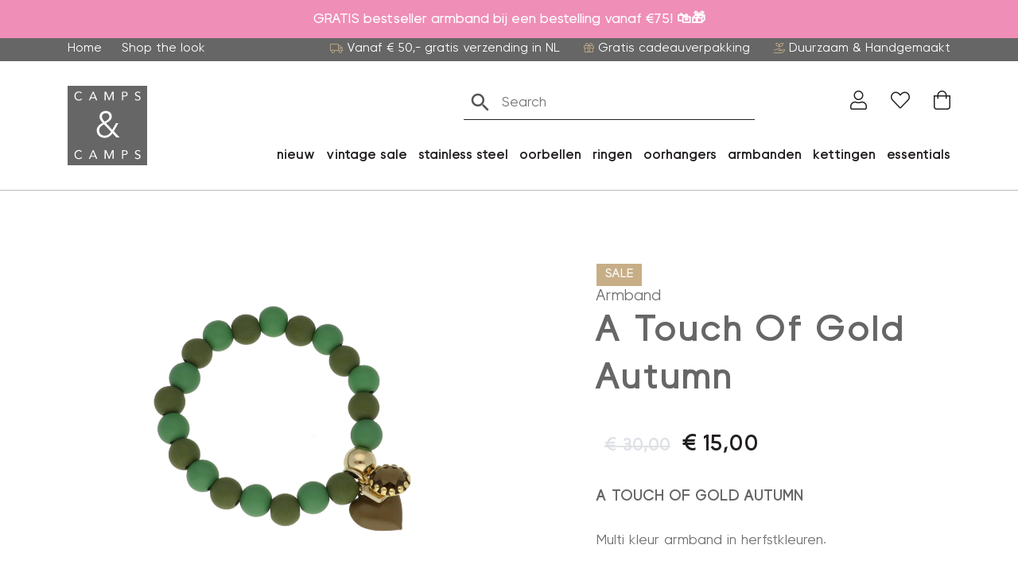

--- FILE ---
content_type: text/html; charset=UTF-8
request_url: https://campsencamps.nl/product/4l712_ka/
body_size: 27388
content:
<!DOCTYPE html>
<html lang="nl-NL">
  <head>
  	    <meta charset="UTF-8">
<script type="text/javascript">
/* <![CDATA[ */
var gform;gform||(document.addEventListener("gform_main_scripts_loaded",function(){gform.scriptsLoaded=!0}),document.addEventListener("gform/theme/scripts_loaded",function(){gform.themeScriptsLoaded=!0}),window.addEventListener("DOMContentLoaded",function(){gform.domLoaded=!0}),gform={domLoaded:!1,scriptsLoaded:!1,themeScriptsLoaded:!1,isFormEditor:()=>"function"==typeof InitializeEditor,callIfLoaded:function(o){return!(!gform.domLoaded||!gform.scriptsLoaded||!gform.themeScriptsLoaded&&!gform.isFormEditor()||(gform.isFormEditor()&&console.warn("The use of gform.initializeOnLoaded() is deprecated in the form editor context and will be removed in Gravity Forms 3.1."),o(),0))},initializeOnLoaded:function(o){gform.callIfLoaded(o)||(document.addEventListener("gform_main_scripts_loaded",()=>{gform.scriptsLoaded=!0,gform.callIfLoaded(o)}),document.addEventListener("gform/theme/scripts_loaded",()=>{gform.themeScriptsLoaded=!0,gform.callIfLoaded(o)}),window.addEventListener("DOMContentLoaded",()=>{gform.domLoaded=!0,gform.callIfLoaded(o)}))},hooks:{action:{},filter:{}},addAction:function(o,r,e,t){gform.addHook("action",o,r,e,t)},addFilter:function(o,r,e,t){gform.addHook("filter",o,r,e,t)},doAction:function(o){gform.doHook("action",o,arguments)},applyFilters:function(o){return gform.doHook("filter",o,arguments)},removeAction:function(o,r){gform.removeHook("action",o,r)},removeFilter:function(o,r,e){gform.removeHook("filter",o,r,e)},addHook:function(o,r,e,t,n){null==gform.hooks[o][r]&&(gform.hooks[o][r]=[]);var d=gform.hooks[o][r];null==n&&(n=r+"_"+d.length),gform.hooks[o][r].push({tag:n,callable:e,priority:t=null==t?10:t})},doHook:function(r,o,e){var t;if(e=Array.prototype.slice.call(e,1),null!=gform.hooks[r][o]&&((o=gform.hooks[r][o]).sort(function(o,r){return o.priority-r.priority}),o.forEach(function(o){"function"!=typeof(t=o.callable)&&(t=window[t]),"action"==r?t.apply(null,e):e[0]=t.apply(null,e)})),"filter"==r)return e[0]},removeHook:function(o,r,t,n){var e;null!=gform.hooks[o][r]&&(e=(e=gform.hooks[o][r]).filter(function(o,r,e){return!!(null!=n&&n!=o.tag||null!=t&&t!=o.priority)}),gform.hooks[o][r]=e)}});
/* ]]> */
</script>

    <meta name="viewport" content="width=device-width, initial-scale=1, shrink-to-fit=no">
    <meta name="google-site-verification" content="39S0abOnEmIe0OZ4NNmDQxn5-YQH_Fv14fskaRl1xig" />

    <script>
      window.dataLayer = window.dataLayer || [];
      function gtag() {
          dataLayer.push(arguments);
      }
      gtag("consent", "default", {
          ad_storage: "denied",
          ad_user_data: "denied",
          ad_personalization: "denied",
          analytics_storage: "denied",
          functionality_storage: "denied",
          personalization_storage: "denied",
          security_storage: "granted",
          wait_for_update: 2000,
      });
      gtag("set", "ads_data_redaction", true);
    </script>

    
    				<script>document.documentElement.className = document.documentElement.className + ' yes-js js_active js'</script>
			<meta name='robots' content='index, follow, max-image-preview:large, max-snippet:-1, max-video-preview:-1' />
<script id="cookieyes" type="text/javascript" src="https://cdn-cookieyes.com/client_data/e1b1c575a5eeebad8aabc21f/script.js"></script>
<!-- Google Tag Manager for WordPress by gtm4wp.com -->
<script data-cfasync="false" data-pagespeed-no-defer data-cookieconsent="ignore">
	var gtm4wp_datalayer_name = "dataLayer";
	var dataLayer = dataLayer || [];
	const gtm4wp_use_sku_instead = 1;
	const gtm4wp_currency = 'EUR';
	const gtm4wp_product_per_impression = 10;
	const gtm4wp_clear_ecommerce = false;
</script>
<!-- End Google Tag Manager for WordPress by gtm4wp.com -->
	<title>A Touch Of Gold Autumn - Camps &amp; Camps</title>
	<link rel="canonical" href="https://campsencamps.nl/product/4l712_ka/" />
	<meta property="og:locale" content="nl_NL" />
	<meta property="og:type" content="article" />
	<meta property="og:title" content="A Touch Of Gold Autumn - Camps &amp; Camps" />
	<meta property="og:description" content="A Touch Of Gold Autumn" />
	<meta property="og:url" content="https://campsencamps.nl/product/4l712_ka/" />
	<meta property="og:site_name" content="Camps &amp; Camps" />
	<meta property="article:publisher" content="https://www.facebook.com/CampsandCamps/" />
	<meta property="article:modified_time" content="2023-03-02T10:19:48+00:00" />
	<meta property="og:image" content="https://campsencamps.nl/wp-content/uploads/2022/08/4L712_KA.jpg" />
	<meta property="og:image:width" content="1500" />
	<meta property="og:image:height" content="1500" />
	<meta property="og:image:type" content="image/jpeg" />
	<meta name="twitter:card" content="summary_large_image" />


<link rel='dns-prefetch' href='//static.klaviyo.com' />
<link rel='dns-prefetch' href='//capi-automation.s3.us-east-2.amazonaws.com' />
<link rel='dns-prefetch' href='//fonts.googleapis.com' />
<link href='https://fonts.gstatic.com' crossorigin rel='preconnect' />
<link rel="alternate" title="oEmbed (JSON)" type="application/json+oembed" href="https://campsencamps.nl/wp-json/oembed/1.0/embed?url=https%3A%2F%2Fcampsencamps.nl%2Fproduct%2F4l712_ka%2F" />
<link rel="alternate" title="oEmbed (XML)" type="text/xml+oembed" href="https://campsencamps.nl/wp-json/oembed/1.0/embed?url=https%3A%2F%2Fcampsencamps.nl%2Fproduct%2F4l712_ka%2F&#038;format=xml" />
<style id='wp-img-auto-sizes-contain-inline-css' type='text/css'>
img:is([sizes=auto i],[sizes^="auto," i]){contain-intrinsic-size:3000px 1500px}
/*# sourceURL=wp-img-auto-sizes-contain-inline-css */
</style>
<style id='wp-emoji-styles-inline-css' type='text/css'>

	img.wp-smiley, img.emoji {
		display: inline !important;
		border: none !important;
		box-shadow: none !important;
		height: 1em !important;
		width: 1em !important;
		margin: 0 0.07em !important;
		vertical-align: -0.1em !important;
		background: none !important;
		padding: 0 !important;
	}
/*# sourceURL=wp-emoji-styles-inline-css */
</style>
<link rel='stylesheet' id='wp-block-library-css' href='https://campsencamps.nl/wp-includes/css/dist/block-library/style.min.css?ver=6.9' type='text/css' media='all' />
<link rel='stylesheet' id='wc-blocks-style-css' href='https://campsencamps.nl/wp-content/plugins/woocommerce/assets/client/blocks/wc-blocks.css?ver=wc-10.0.2' type='text/css' media='all' />
<style id='global-styles-inline-css' type='text/css'>
:root{--wp--preset--aspect-ratio--square: 1;--wp--preset--aspect-ratio--4-3: 4/3;--wp--preset--aspect-ratio--3-4: 3/4;--wp--preset--aspect-ratio--3-2: 3/2;--wp--preset--aspect-ratio--2-3: 2/3;--wp--preset--aspect-ratio--16-9: 16/9;--wp--preset--aspect-ratio--9-16: 9/16;--wp--preset--color--black: #000000;--wp--preset--color--cyan-bluish-gray: #abb8c3;--wp--preset--color--white: #ffffff;--wp--preset--color--pale-pink: #f78da7;--wp--preset--color--vivid-red: #cf2e2e;--wp--preset--color--luminous-vivid-orange: #ff6900;--wp--preset--color--luminous-vivid-amber: #fcb900;--wp--preset--color--light-green-cyan: #7bdcb5;--wp--preset--color--vivid-green-cyan: #00d084;--wp--preset--color--pale-cyan-blue: #8ed1fc;--wp--preset--color--vivid-cyan-blue: #0693e3;--wp--preset--color--vivid-purple: #9b51e0;--wp--preset--gradient--vivid-cyan-blue-to-vivid-purple: linear-gradient(135deg,rgb(6,147,227) 0%,rgb(155,81,224) 100%);--wp--preset--gradient--light-green-cyan-to-vivid-green-cyan: linear-gradient(135deg,rgb(122,220,180) 0%,rgb(0,208,130) 100%);--wp--preset--gradient--luminous-vivid-amber-to-luminous-vivid-orange: linear-gradient(135deg,rgb(252,185,0) 0%,rgb(255,105,0) 100%);--wp--preset--gradient--luminous-vivid-orange-to-vivid-red: linear-gradient(135deg,rgb(255,105,0) 0%,rgb(207,46,46) 100%);--wp--preset--gradient--very-light-gray-to-cyan-bluish-gray: linear-gradient(135deg,rgb(238,238,238) 0%,rgb(169,184,195) 100%);--wp--preset--gradient--cool-to-warm-spectrum: linear-gradient(135deg,rgb(74,234,220) 0%,rgb(151,120,209) 20%,rgb(207,42,186) 40%,rgb(238,44,130) 60%,rgb(251,105,98) 80%,rgb(254,248,76) 100%);--wp--preset--gradient--blush-light-purple: linear-gradient(135deg,rgb(255,206,236) 0%,rgb(152,150,240) 100%);--wp--preset--gradient--blush-bordeaux: linear-gradient(135deg,rgb(254,205,165) 0%,rgb(254,45,45) 50%,rgb(107,0,62) 100%);--wp--preset--gradient--luminous-dusk: linear-gradient(135deg,rgb(255,203,112) 0%,rgb(199,81,192) 50%,rgb(65,88,208) 100%);--wp--preset--gradient--pale-ocean: linear-gradient(135deg,rgb(255,245,203) 0%,rgb(182,227,212) 50%,rgb(51,167,181) 100%);--wp--preset--gradient--electric-grass: linear-gradient(135deg,rgb(202,248,128) 0%,rgb(113,206,126) 100%);--wp--preset--gradient--midnight: linear-gradient(135deg,rgb(2,3,129) 0%,rgb(40,116,252) 100%);--wp--preset--font-size--small: 13px;--wp--preset--font-size--medium: 20px;--wp--preset--font-size--large: 36px;--wp--preset--font-size--x-large: 42px;--wp--preset--spacing--20: 0.44rem;--wp--preset--spacing--30: 0.67rem;--wp--preset--spacing--40: 1rem;--wp--preset--spacing--50: 1.5rem;--wp--preset--spacing--60: 2.25rem;--wp--preset--spacing--70: 3.38rem;--wp--preset--spacing--80: 5.06rem;--wp--preset--shadow--natural: 6px 6px 9px rgba(0, 0, 0, 0.2);--wp--preset--shadow--deep: 12px 12px 50px rgba(0, 0, 0, 0.4);--wp--preset--shadow--sharp: 6px 6px 0px rgba(0, 0, 0, 0.2);--wp--preset--shadow--outlined: 6px 6px 0px -3px rgb(255, 255, 255), 6px 6px rgb(0, 0, 0);--wp--preset--shadow--crisp: 6px 6px 0px rgb(0, 0, 0);}:where(.is-layout-flex){gap: 0.5em;}:where(.is-layout-grid){gap: 0.5em;}body .is-layout-flex{display: flex;}.is-layout-flex{flex-wrap: wrap;align-items: center;}.is-layout-flex > :is(*, div){margin: 0;}body .is-layout-grid{display: grid;}.is-layout-grid > :is(*, div){margin: 0;}:where(.wp-block-columns.is-layout-flex){gap: 2em;}:where(.wp-block-columns.is-layout-grid){gap: 2em;}:where(.wp-block-post-template.is-layout-flex){gap: 1.25em;}:where(.wp-block-post-template.is-layout-grid){gap: 1.25em;}.has-black-color{color: var(--wp--preset--color--black) !important;}.has-cyan-bluish-gray-color{color: var(--wp--preset--color--cyan-bluish-gray) !important;}.has-white-color{color: var(--wp--preset--color--white) !important;}.has-pale-pink-color{color: var(--wp--preset--color--pale-pink) !important;}.has-vivid-red-color{color: var(--wp--preset--color--vivid-red) !important;}.has-luminous-vivid-orange-color{color: var(--wp--preset--color--luminous-vivid-orange) !important;}.has-luminous-vivid-amber-color{color: var(--wp--preset--color--luminous-vivid-amber) !important;}.has-light-green-cyan-color{color: var(--wp--preset--color--light-green-cyan) !important;}.has-vivid-green-cyan-color{color: var(--wp--preset--color--vivid-green-cyan) !important;}.has-pale-cyan-blue-color{color: var(--wp--preset--color--pale-cyan-blue) !important;}.has-vivid-cyan-blue-color{color: var(--wp--preset--color--vivid-cyan-blue) !important;}.has-vivid-purple-color{color: var(--wp--preset--color--vivid-purple) !important;}.has-black-background-color{background-color: var(--wp--preset--color--black) !important;}.has-cyan-bluish-gray-background-color{background-color: var(--wp--preset--color--cyan-bluish-gray) !important;}.has-white-background-color{background-color: var(--wp--preset--color--white) !important;}.has-pale-pink-background-color{background-color: var(--wp--preset--color--pale-pink) !important;}.has-vivid-red-background-color{background-color: var(--wp--preset--color--vivid-red) !important;}.has-luminous-vivid-orange-background-color{background-color: var(--wp--preset--color--luminous-vivid-orange) !important;}.has-luminous-vivid-amber-background-color{background-color: var(--wp--preset--color--luminous-vivid-amber) !important;}.has-light-green-cyan-background-color{background-color: var(--wp--preset--color--light-green-cyan) !important;}.has-vivid-green-cyan-background-color{background-color: var(--wp--preset--color--vivid-green-cyan) !important;}.has-pale-cyan-blue-background-color{background-color: var(--wp--preset--color--pale-cyan-blue) !important;}.has-vivid-cyan-blue-background-color{background-color: var(--wp--preset--color--vivid-cyan-blue) !important;}.has-vivid-purple-background-color{background-color: var(--wp--preset--color--vivid-purple) !important;}.has-black-border-color{border-color: var(--wp--preset--color--black) !important;}.has-cyan-bluish-gray-border-color{border-color: var(--wp--preset--color--cyan-bluish-gray) !important;}.has-white-border-color{border-color: var(--wp--preset--color--white) !important;}.has-pale-pink-border-color{border-color: var(--wp--preset--color--pale-pink) !important;}.has-vivid-red-border-color{border-color: var(--wp--preset--color--vivid-red) !important;}.has-luminous-vivid-orange-border-color{border-color: var(--wp--preset--color--luminous-vivid-orange) !important;}.has-luminous-vivid-amber-border-color{border-color: var(--wp--preset--color--luminous-vivid-amber) !important;}.has-light-green-cyan-border-color{border-color: var(--wp--preset--color--light-green-cyan) !important;}.has-vivid-green-cyan-border-color{border-color: var(--wp--preset--color--vivid-green-cyan) !important;}.has-pale-cyan-blue-border-color{border-color: var(--wp--preset--color--pale-cyan-blue) !important;}.has-vivid-cyan-blue-border-color{border-color: var(--wp--preset--color--vivid-cyan-blue) !important;}.has-vivid-purple-border-color{border-color: var(--wp--preset--color--vivid-purple) !important;}.has-vivid-cyan-blue-to-vivid-purple-gradient-background{background: var(--wp--preset--gradient--vivid-cyan-blue-to-vivid-purple) !important;}.has-light-green-cyan-to-vivid-green-cyan-gradient-background{background: var(--wp--preset--gradient--light-green-cyan-to-vivid-green-cyan) !important;}.has-luminous-vivid-amber-to-luminous-vivid-orange-gradient-background{background: var(--wp--preset--gradient--luminous-vivid-amber-to-luminous-vivid-orange) !important;}.has-luminous-vivid-orange-to-vivid-red-gradient-background{background: var(--wp--preset--gradient--luminous-vivid-orange-to-vivid-red) !important;}.has-very-light-gray-to-cyan-bluish-gray-gradient-background{background: var(--wp--preset--gradient--very-light-gray-to-cyan-bluish-gray) !important;}.has-cool-to-warm-spectrum-gradient-background{background: var(--wp--preset--gradient--cool-to-warm-spectrum) !important;}.has-blush-light-purple-gradient-background{background: var(--wp--preset--gradient--blush-light-purple) !important;}.has-blush-bordeaux-gradient-background{background: var(--wp--preset--gradient--blush-bordeaux) !important;}.has-luminous-dusk-gradient-background{background: var(--wp--preset--gradient--luminous-dusk) !important;}.has-pale-ocean-gradient-background{background: var(--wp--preset--gradient--pale-ocean) !important;}.has-electric-grass-gradient-background{background: var(--wp--preset--gradient--electric-grass) !important;}.has-midnight-gradient-background{background: var(--wp--preset--gradient--midnight) !important;}.has-small-font-size{font-size: var(--wp--preset--font-size--small) !important;}.has-medium-font-size{font-size: var(--wp--preset--font-size--medium) !important;}.has-large-font-size{font-size: var(--wp--preset--font-size--large) !important;}.has-x-large-font-size{font-size: var(--wp--preset--font-size--x-large) !important;}
/*# sourceURL=global-styles-inline-css */
</style>

<style id='classic-theme-styles-inline-css' type='text/css'>
/*! This file is auto-generated */
.wp-block-button__link{color:#fff;background-color:#32373c;border-radius:9999px;box-shadow:none;text-decoration:none;padding:calc(.667em + 2px) calc(1.333em + 2px);font-size:1.125em}.wp-block-file__button{background:#32373c;color:#fff;text-decoration:none}
/*# sourceURL=/wp-includes/css/classic-themes.min.css */
</style>
<link rel='stylesheet' id='gtw-wc-blocks-css' href='https://campsencamps.nl/wp-content/plugins/gift-wrapper-for-woocommerce/assets/blocks/frontend/index.css?ver=6.0.0' type='text/css' media='all' />
<link rel='stylesheet' id='orbitvu-sun-css' href='https://campsencamps.nl/wp-content/plugins/orbitvu-sun/public/css/orbitvu-sun-public.css?ver=1.1.12' type='text/css' media='all' />
<link rel='stylesheet' id='af-dp-front-style-css' href='https://campsencamps.nl/wp-content/plugins/price-display-including-excluding-tax/includes/../includes/css/front-style.css?ver=1.0.0' type='text/css' media='all' />
<link rel='stylesheet' id='wbz-gform-honeypot-css' href='https://campsencamps.nl/wp-content/plugins/wbz-plugin/gform-honeypot/css/gform-honeypot.css' type='text/css' media='all' />
<link rel='stylesheet' id='photoswipe-css' href='https://campsencamps.nl/wp-content/plugins/woocommerce/assets/css/photoswipe/photoswipe.min.css?ver=10.0.2' type='text/css' media='all' />
<link rel='stylesheet' id='photoswipe-default-skin-css' href='https://campsencamps.nl/wp-content/plugins/woocommerce/assets/css/photoswipe/default-skin/default-skin.min.css?ver=10.0.2' type='text/css' media='all' />
<link rel='stylesheet' id='woocommerce-smallscreen-css' href='https://campsencamps.nl/wp-content/plugins/woocommerce/assets/css/woocommerce-smallscreen.css?ver=10.0.2' type='text/css' media='only screen and (max-width: 768px)' />
<link rel='stylesheet' id='woocommerce-general-css' href='https://campsencamps.nl/wp-content/plugins/woocommerce/assets/css/woocommerce.css?ver=10.0.2' type='text/css' media='all' />
<style id='woocommerce-inline-inline-css' type='text/css'>
.woocommerce form .form-row .required { visibility: visible; }
/*# sourceURL=woocommerce-inline-inline-css */
</style>
<link rel='stylesheet' id='wt-woocommerce-related-products-css' href='https://campsencamps.nl/wp-content/plugins/wt-woocommerce-related-products/public/css/custom-related-products-public.css?ver=1.7.4' type='text/css' media='all' />
<link rel='stylesheet' id='carousel-css-css' href='https://campsencamps.nl/wp-content/plugins/wt-woocommerce-related-products/public/css/owl.carousel.min.css?ver=1.7.4' type='text/css' media='all' />
<link rel='stylesheet' id='carousel-theme-css-css' href='https://campsencamps.nl/wp-content/plugins/wt-woocommerce-related-products/public/css/owl.theme.default.min.css?ver=1.7.4' type='text/css' media='all' />
<link rel='stylesheet' id='aws-style-css' href='https://campsencamps.nl/wp-content/plugins/advanced-woo-search/assets/css/common.min.css?ver=3.38' type='text/css' media='all' />
<link rel='stylesheet' id='woo-variation-swatches-css' href='https://campsencamps.nl/wp-content/plugins/woo-variation-swatches/assets/css/frontend.min.css?ver=1747292682' type='text/css' media='all' />
<style id='woo-variation-swatches-inline-css' type='text/css'>
:root {
--wvs-tick:url("data:image/svg+xml;utf8,%3Csvg filter='drop-shadow(0px 0px 2px rgb(0 0 0 / .8))' xmlns='http://www.w3.org/2000/svg'  viewBox='0 0 30 30'%3E%3Cpath fill='none' stroke='%23ffffff' stroke-linecap='round' stroke-linejoin='round' stroke-width='4' d='M4 16L11 23 27 7'/%3E%3C/svg%3E");

--wvs-cross:url("data:image/svg+xml;utf8,%3Csvg filter='drop-shadow(0px 0px 5px rgb(255 255 255 / .6))' xmlns='http://www.w3.org/2000/svg' width='72px' height='72px' viewBox='0 0 24 24'%3E%3Cpath fill='none' stroke='%23ff0000' stroke-linecap='round' stroke-width='0.6' d='M5 5L19 19M19 5L5 19'/%3E%3C/svg%3E");
--wvs-single-product-item-width:30px;
--wvs-single-product-item-height:30px;
--wvs-single-product-item-font-size:16px}
/*# sourceURL=woo-variation-swatches-inline-css */
</style>
<link rel='stylesheet' id='ywcrbp_product_frontend_style-css' href='https://campsencamps.nl/wp-content/plugins/yith-woocommerce-role-based-prices-premium/assets/css/ywcrbp_product_frontend.css?ver=2.8.0' type='text/css' media='all' />
<style id='ywcrbp_product_frontend_style-inline-css' type='text/css'>
.ywcrbp-role-price-rule .role-price .discount-badge,
				.ywcrbp-role-prices-table .ywcrbp-role-prices-table__price_badge .discount-badge {
					background-color: #dcdcdc;
					color: #cca409;
				}
/*# sourceURL=ywcrbp_product_frontend_style-inline-css */
</style>
<link rel='stylesheet' id='jquery-selectBox-css' href='https://campsencamps.nl/wp-content/plugins/yith-woocommerce-wishlist-premium/assets/css/jquery.selectBox.css?ver=1.2.0' type='text/css' media='all' />
<link rel='stylesheet' id='yith-wcwl-font-awesome-css' href='https://campsencamps.nl/wp-content/plugins/yith-woocommerce-wishlist-premium/assets/css/font-awesome.css?ver=4.7.0' type='text/css' media='all' />
<link rel='stylesheet' id='woocommerce_prettyPhoto_css-css' href='//campsencamps.nl/wp-content/plugins/woocommerce/assets/css/prettyPhoto.css?ver=3.1.6' type='text/css' media='all' />
<link rel='stylesheet' id='yith-wcwl-main-css' href='https://campsencamps.nl/wp-content/plugins/yith-woocommerce-wishlist-premium/assets/css/style.css?ver=4.7.0' type='text/css' media='all' />
<style id='yith-wcwl-main-inline-css' type='text/css'>
 :root { --color-add-to-wishlist-background: #333333; --color-add-to-wishlist-text: #FFFFFF; --color-add-to-wishlist-border: #333333; --color-add-to-wishlist-background-hover: #333333; --color-add-to-wishlist-text-hover: #FFFFFF; --color-add-to-wishlist-border-hover: #333333; --rounded-corners-radius: 16px; --color-add-to-cart-background: #333333; --color-add-to-cart-text: #FFFFFF; --color-add-to-cart-border: #333333; --color-add-to-cart-background-hover: #4F4F4F; --color-add-to-cart-text-hover: #FFFFFF; --color-add-to-cart-border-hover: #4F4F4F; --add-to-cart-rounded-corners-radius: 16px; --color-button-style-1-background: #333333; --color-button-style-1-text: #FFFFFF; --color-button-style-1-border: #333333; --color-button-style-1-background-hover: #4F4F4F; --color-button-style-1-text-hover: #FFFFFF; --color-button-style-1-border-hover: #4F4F4F; --color-button-style-2-background: #333333; --color-button-style-2-text: #FFFFFF; --color-button-style-2-border: #333333; --color-button-style-2-background-hover: #4F4F4F; --color-button-style-2-text-hover: #FFFFFF; --color-button-style-2-border-hover: #4F4F4F; --color-wishlist-table-background: #FFFFFF; --color-wishlist-table-text: #6d6c6c; --color-wishlist-table-border: #FFFFFF; --color-headers-background: #F4F4F4; --color-share-button-color: #FFFFFF; --color-share-button-color-hover: #FFFFFF; --color-fb-button-background: #39599E; --color-fb-button-background-hover: #595A5A; --color-tw-button-background: #45AFE2; --color-tw-button-background-hover: #595A5A; --color-pr-button-background: #AB2E31; --color-pr-button-background-hover: #595A5A; --color-em-button-background: #FBB102; --color-em-button-background-hover: #595A5A; --color-wa-button-background: #00A901; --color-wa-button-background-hover: #595A5A; --feedback-duration: 3s; --modal-colors-overlay: #0000004d; --modal-colors-icon: #007565; --modal-colors-primary-button: #007565; --modal-colors-primary-button-hover: #007565; --modal-colors-primary-button-text: #fff; --modal-colors-primary-button-text-hover: #fff; --modal-colors-secondary-button: #e8e8e8; --modal-colors-secondary-button-hover: #d8d8d8; --modal-colors-secondary-button-text: #777; --modal-colors-secondary-button-text-hover: #777; --color-ask-an-estimate-background: #333333; --color-ask-an-estimate-text: #FFFFFF; --color-ask-an-estimate-border: #333333; --color-ask-an-estimate-background-hover: #4F4F4F; --color-ask-an-estimate-text-hover: #FFFFFF; --color-ask-an-estimate-border-hover: #4F4F4F; --ask-an-estimate-rounded-corners-radius: 16px; --tooltip-color-background: #333333e6; --tooltip-color-text: #fff } 
 :root { --color-add-to-wishlist-background: #333333; --color-add-to-wishlist-text: #FFFFFF; --color-add-to-wishlist-border: #333333; --color-add-to-wishlist-background-hover: #333333; --color-add-to-wishlist-text-hover: #FFFFFF; --color-add-to-wishlist-border-hover: #333333; --rounded-corners-radius: 16px; --color-add-to-cart-background: #333333; --color-add-to-cart-text: #FFFFFF; --color-add-to-cart-border: #333333; --color-add-to-cart-background-hover: #4F4F4F; --color-add-to-cart-text-hover: #FFFFFF; --color-add-to-cart-border-hover: #4F4F4F; --add-to-cart-rounded-corners-radius: 16px; --color-button-style-1-background: #333333; --color-button-style-1-text: #FFFFFF; --color-button-style-1-border: #333333; --color-button-style-1-background-hover: #4F4F4F; --color-button-style-1-text-hover: #FFFFFF; --color-button-style-1-border-hover: #4F4F4F; --color-button-style-2-background: #333333; --color-button-style-2-text: #FFFFFF; --color-button-style-2-border: #333333; --color-button-style-2-background-hover: #4F4F4F; --color-button-style-2-text-hover: #FFFFFF; --color-button-style-2-border-hover: #4F4F4F; --color-wishlist-table-background: #FFFFFF; --color-wishlist-table-text: #6d6c6c; --color-wishlist-table-border: #FFFFFF; --color-headers-background: #F4F4F4; --color-share-button-color: #FFFFFF; --color-share-button-color-hover: #FFFFFF; --color-fb-button-background: #39599E; --color-fb-button-background-hover: #595A5A; --color-tw-button-background: #45AFE2; --color-tw-button-background-hover: #595A5A; --color-pr-button-background: #AB2E31; --color-pr-button-background-hover: #595A5A; --color-em-button-background: #FBB102; --color-em-button-background-hover: #595A5A; --color-wa-button-background: #00A901; --color-wa-button-background-hover: #595A5A; --feedback-duration: 3s; --modal-colors-overlay: #0000004d; --modal-colors-icon: #007565; --modal-colors-primary-button: #007565; --modal-colors-primary-button-hover: #007565; --modal-colors-primary-button-text: #fff; --modal-colors-primary-button-text-hover: #fff; --modal-colors-secondary-button: #e8e8e8; --modal-colors-secondary-button-hover: #d8d8d8; --modal-colors-secondary-button-text: #777; --modal-colors-secondary-button-text-hover: #777; --color-ask-an-estimate-background: #333333; --color-ask-an-estimate-text: #FFFFFF; --color-ask-an-estimate-border: #333333; --color-ask-an-estimate-background-hover: #4F4F4F; --color-ask-an-estimate-text-hover: #FFFFFF; --color-ask-an-estimate-border-hover: #4F4F4F; --ask-an-estimate-rounded-corners-radius: 16px; --tooltip-color-background: #333333e6; --tooltip-color-text: #fff } 
/*# sourceURL=yith-wcwl-main-inline-css */
</style>
<link rel='stylesheet' id='brands-styles-css' href='https://campsencamps.nl/wp-content/plugins/woocommerce/assets/css/brands.css?ver=10.0.2' type='text/css' media='all' />
<link rel='stylesheet' id='main-style-css' href='https://campsencamps.nl/wp-content/themes/campsencamps/css/main.css?ver=1753355917' type='text/css' media='all' />
<link rel='stylesheet' id='google-fonts-css' href='https://fonts.googleapis.com/css2?family=Roboto:wght@300;400;700&#038;display=swap' type='text/css' media='all' />
<link rel='stylesheet' id='yith-wcwtl-style-css' href='https://campsencamps.nl/wp-content/plugins/yith-woocommerce-waiting-list-premium/assets/css/yith-wcwtl-frontend.min.css?ver=3.24.0' type='text/css' media='all' />
<style id='yith-wcwtl-style-inline-css' type='text/css'>

		    .yith-wcwtl-output { background-color: #f9f9f9!important; padding: 40px 40px 40px 40px; border-radius: 15px;}
		    .yith-wcwtl-output.success, .yith-wcwtl-output.subscribed{ background-color: #f7fae2!important; color: #000000!important }
		    .yith-wcwtl-output .button{background:rgb(102,102,102)!important;color:#ffffff!important;}
			.yith-wcwtl-output .button:hover{background:rgb(102,102,102)!important;color:#ffffff!important;}
			.yith-wcwtl-output .button.button-leave{background:rgb(102,102,102)!important;color:#ffffff!important;}
			.yith-wcwtl-output .button.button-leave:hover{background:rgb(102,102,102)!important;color:#ffffff!important;}
			.yith-wcwtl-output .yith-wcwtl-error{ background-color: #f9f9f9!important; color: #AF2323!important; }
			.yith-wcwtl-output .yith-wcwtl-success #Group circle{ fill:#e4edc1 }
			.yith-wcwtl-output .yith-wcwtl-success #Group g{ fill: #a1c746 }
			
/*# sourceURL=yith-wcwtl-style-inline-css */
</style>
<link rel='stylesheet' id='woo_discount_pro_style-css' href='https://campsencamps.nl/wp-content/plugins/woo-discount-rules-pro/Assets/Css/awdr_style.css?ver=2.6.10' type='text/css' media='all' />
<link rel='stylesheet' id='gtw-frontend-css' href='https://campsencamps.nl/wp-content/plugins/gift-wrapper-for-woocommerce//assets/css/frontend.css?ver=6.0.0' type='text/css' media='all' />
<link rel='stylesheet' id='lightcase-css' href='https://campsencamps.nl/wp-content/plugins/gift-wrapper-for-woocommerce//assets/css/lightcase.min.css?ver=6.0.0' type='text/css' media='all' />
<script type="text/javascript" src="https://campsencamps.nl/wp-includes/js/jquery/jquery.min.js?ver=3.7.1" id="jquery-core-js"></script>
<script type="text/javascript" src="https://campsencamps.nl/wp-includes/js/jquery/jquery-migrate.min.js?ver=3.4.1" id="jquery-migrate-js"></script>
<script type="text/javascript" id="jquery-js-after">
/* <![CDATA[ */

					function optimocha_getCookie(name) {
						var v = document.cookie.match("(^|;) ?" + name + "=([^;]*)(;|$)");
						return v ? v[2] : null;
					}

					function optimocha_check_wc_cart_script() {
					var cart_src = "https://campsencamps.nl/wp-content/plugins/woocommerce/assets/js/frontend/cart-fragments.min.js";
					var script_id = "optimocha_loaded_wc_cart_fragments";

						if( document.getElementById(script_id) !== null ) {
							return false;
						}

						if( optimocha_getCookie("woocommerce_cart_hash") ) {
							var script = document.createElement("script");
							script.id = script_id;
							script.src = cart_src;
							script.async = true;
							document.head.appendChild(script);
						}
					}

					optimocha_check_wc_cart_script();
					document.addEventListener("click", function(){setTimeout(optimocha_check_wc_cart_script,1000);});
					
//# sourceURL=jquery-js-after
/* ]]> */
</script>
<script type="text/javascript" src="https://campsencamps.nl/wp-content/plugins/orbitvu-sun/public/js/orbitvu-sun-public-namespace.js?ver=1.1.12" id="orbitvu-sun-namespace-js"></script>
<script type="text/javascript" src="https://campsencamps.nl/wp-content/plugins/orbitvu-sun/public/js/orbitvu-sun-public-hammer.js?ver=1.1.12" id="orbitvu-sun-hammer-js"></script>
<script type="text/javascript" src="https://campsencamps.nl/wp-content/plugins/orbitvu-sun/public/js/orbitvu-sun-public-hammer-jquery.js?ver=1.1.12" id="orbitvu-sun-hammer-jquery-js"></script>
<script type="text/javascript" src="https://campsencamps.nl/wp-content/plugins/orbitvu-sun/public/js/orbitvu-sun-public-gallery.js?ver=1.1.12" id="orbitvu-sun-gallery-js"></script>
<script type="text/javascript" src="https://campsencamps.nl/wp-content/plugins/woocommerce/assets/js/jquery-blockui/jquery.blockUI.min.js?ver=2.7.0-wc.10.0.2" id="jquery-blockui-js" data-wp-strategy="defer"></script>
<script type="text/javascript" id="wc-add-to-cart-js-extra">
/* <![CDATA[ */
var wc_add_to_cart_params = {"ajax_url":"/wp-admin/admin-ajax.php","wc_ajax_url":"/?wc-ajax=%%endpoint%%","i18n_view_cart":"Bekijk winkelwagen","cart_url":"https://campsencamps.nl/winkelwagen/","is_cart":"","cart_redirect_after_add":"no"};
//# sourceURL=wc-add-to-cart-js-extra
/* ]]> */
</script>
<script type="text/javascript" src="https://campsencamps.nl/wp-content/plugins/woocommerce/assets/js/frontend/add-to-cart.min.js?ver=10.0.2" id="wc-add-to-cart-js" defer="defer" data-wp-strategy="defer"></script>
<script type="text/javascript" src="https://campsencamps.nl/wp-content/plugins/woocommerce/assets/js/zoom/jquery.zoom.min.js?ver=1.7.21-wc.10.0.2" id="zoom-js" defer="defer" data-wp-strategy="defer"></script>
<script type="text/javascript" src="https://campsencamps.nl/wp-content/plugins/woocommerce/assets/js/photoswipe/photoswipe.min.js?ver=4.1.1-wc.10.0.2" id="photoswipe-js" defer="defer" data-wp-strategy="defer"></script>
<script type="text/javascript" src="https://campsencamps.nl/wp-content/plugins/woocommerce/assets/js/photoswipe/photoswipe-ui-default.min.js?ver=4.1.1-wc.10.0.2" id="photoswipe-ui-default-js" defer="defer" data-wp-strategy="defer"></script>
<script type="text/javascript" id="wc-single-product-js-extra">
/* <![CDATA[ */
var wc_single_product_params = {"i18n_required_rating_text":"Selecteer een waardering","i18n_rating_options":["1 van de 5 sterren","2 van de 5 sterren","3 van de 5 sterren","4 van de 5 sterren","5 van de 5 sterren"],"i18n_product_gallery_trigger_text":"Afbeeldinggalerij in volledig scherm bekijken","review_rating_required":"yes","flexslider":{"rtl":false,"animation":"slide","smoothHeight":true,"directionNav":false,"controlNav":"thumbnails","slideshow":false,"animationSpeed":500,"animationLoop":false,"allowOneSlide":false},"zoom_enabled":"1","zoom_options":[],"photoswipe_enabled":"1","photoswipe_options":{"shareEl":false,"closeOnScroll":false,"history":false,"hideAnimationDuration":0,"showAnimationDuration":0},"flexslider_enabled":""};
//# sourceURL=wc-single-product-js-extra
/* ]]> */
</script>
<script type="text/javascript" src="https://campsencamps.nl/wp-content/plugins/woocommerce/assets/js/frontend/single-product.min.js?ver=10.0.2" id="wc-single-product-js" defer="defer" data-wp-strategy="defer"></script>
<script type="text/javascript" src="https://campsencamps.nl/wp-content/plugins/woocommerce/assets/js/js-cookie/js.cookie.min.js?ver=2.1.4-wc.10.0.2" id="js-cookie-js" defer="defer" data-wp-strategy="defer"></script>
<script type="text/javascript" id="woocommerce-js-extra">
/* <![CDATA[ */
var woocommerce_params = {"ajax_url":"/wp-admin/admin-ajax.php","wc_ajax_url":"/?wc-ajax=%%endpoint%%","i18n_password_show":"Wachtwoord weergeven","i18n_password_hide":"Wachtwoord verbergen"};
//# sourceURL=woocommerce-js-extra
/* ]]> */
</script>
<script type="text/javascript" src="https://campsencamps.nl/wp-content/plugins/woocommerce/assets/js/frontend/woocommerce.min.js?ver=10.0.2" id="woocommerce-js" defer="defer" data-wp-strategy="defer"></script>
<script type="text/javascript" src="https://campsencamps.nl/wp-content/plugins/wt-woocommerce-related-products/public/js/custom-related-products-public.js?ver=1.7.4" id="wt-woocommerce-related-products-js"></script>
<script type="text/javascript" src="https://campsencamps.nl/wp-content/plugins/wt-woocommerce-related-products/public/js/wt_owl_carousel.js?ver=1.7.4" id="wt-owl-js-js"></script>
<script type="text/javascript" id="wc-settings-dep-in-header-js-after">
/* <![CDATA[ */
console.warn( "Scripts that have a dependency on [wc-settings, wc-blocks-checkout] must be loaded in the footer, klaviyo-klaviyo-checkout-block-editor-script was registered to load in the header, but has been switched to load in the footer instead. See https://github.com/woocommerce/woocommerce-gutenberg-products-block/pull/5059" );
console.warn( "Scripts that have a dependency on [wc-settings, wc-blocks-checkout] must be loaded in the footer, klaviyo-klaviyo-checkout-block-view-script was registered to load in the header, but has been switched to load in the footer instead. See https://github.com/woocommerce/woocommerce-gutenberg-products-block/pull/5059" );
//# sourceURL=wc-settings-dep-in-header-js-after
/* ]]> */
</script>
<script type="text/javascript" src="https://campsencamps.nl/wp-content/plugins/gift-wrapper-for-woocommerce//assets/js/lightcase.min.js?ver=6.0.0" id="lightcase-js"></script>
<script type="text/javascript" src="https://campsencamps.nl/wp-content/plugins/gift-wrapper-for-woocommerce//assets/js/gtw-lightcase-enhanced.js?ver=6.0.0" id="gtw-lightcase-js"></script>
<script type="text/javascript" id="gtw-frontend-js-extra">
/* <![CDATA[ */
var gtw_frontend_params = {"is_block_cart":"","is_block_checkout":"","gift_wrapper_nonce":"9186286cee","order_gift_wrapper_nonce":"e69e71e5e8","popup_gift_wrapper_nonce":"97763e67a7","remove_gift_wrapper_nonce":"478a9187d3","order_gift_wrapper_field_type":"1","order_gift_wrapper_display_type":"1","remove_order_gift_wrapper_msg":"Are you sure you want to remove order gift wrapper?","ajaxurl":"https://campsencamps.nl/wp-admin/admin-ajax.php"};
//# sourceURL=gtw-frontend-js-extra
/* ]]> */
</script>
<script type="text/javascript" src="https://campsencamps.nl/wp-content/plugins/gift-wrapper-for-woocommerce//assets/js/frontend.js?ver=6.0.0" id="gtw-frontend-js"></script>
<link rel="https://api.w.org/" href="https://campsencamps.nl/wp-json/" /><link rel="alternate" title="JSON" type="application/json" href="https://campsencamps.nl/wp-json/wp/v2/product/36118" /><link rel='shortlink' href='https://campsencamps.nl/?p=36118' />

<!-- This website runs the Product Feed PRO for WooCommerce by AdTribes.io plugin - version woocommercesea_option_installed_version -->

<!-- Google Tag Manager for WordPress by gtm4wp.com -->
<!-- GTM Container placement set to automatic -->
<script data-cfasync="false" data-pagespeed-no-defer type="text/javascript" data-cookieconsent="ignore">
	var dataLayer_content = {"pagePostType":"product","pagePostType2":"single-product","pagePostAuthor":"Shop Camps&Camps","customerTotalOrders":0,"customerTotalOrderValue":0,"customerFirstName":"","customerLastName":"","customerBillingFirstName":"","customerBillingLastName":"","customerBillingCompany":"","customerBillingAddress1":"","customerBillingAddress2":"","customerBillingCity":"","customerBillingState":"","customerBillingPostcode":"","customerBillingCountry":"","customerBillingEmail":"","customerBillingEmailHash":"","customerBillingPhone":"","customerShippingFirstName":"","customerShippingLastName":"","customerShippingCompany":"","customerShippingAddress1":"","customerShippingAddress2":"","customerShippingCity":"","customerShippingState":"","customerShippingPostcode":"","customerShippingCountry":"","cartContent":{"totals":{"applied_coupons":[],"discount_total":0,"subtotal":0,"total":0},"items":[]},"productRatingCounts":[],"productAverageRating":0,"productReviewCount":0,"productType":"simple","productIsVariable":0};
	dataLayer.push( dataLayer_content );
</script>
<script data-cfasync="false" data-pagespeed-no-defer type="text/javascript" data-cookieconsent="ignore">
(function(w,d,s,l,i){w[l]=w[l]||[];w[l].push({'gtm.start':
new Date().getTime(),event:'gtm.js'});var f=d.getElementsByTagName(s)[0],
j=d.createElement(s),dl=l!='dataLayer'?'&l='+l:'';j.async=true;j.src=
'//www.googletagmanager.com/gtm.js?id='+i+dl;f.parentNode.insertBefore(j,f);
})(window,document,'script','dataLayer','GTM-TPJ3FBWM');
</script>
<!-- End Google Tag Manager for WordPress by gtm4wp.com --><script type="application/ld+json">{"@context":"http:\/\/schema.org","@type":"LocalBusiness","name":"Camps &amp; Camps","url":"https:\/\/campsencamps.nl","telephone":"+31 (0)77 38 71 757","address":{"@type":"PostalAddress","streetAddress":"Panhuisstraat 10","postalCode":"5913 TN","addressLocality":"Venlo","addressRegion":"Limburg","addressCountry":"Nederland"},"logo":"https:\/\/campsencamps.nl\/wp-content\/uploads\/2021\/09\/151.jpg","openingHoursSpecification":[{"@type":"OpeningHoursSpecification","dayOfWeek":"Mo","opens":"","closes":""},{"@type":"OpeningHoursSpecification","dayOfWeek":"Tu","opens":"","closes":""},{"@type":"OpeningHoursSpecification","dayOfWeek":"We","opens":"","closes":""},{"@type":"OpeningHoursSpecification","dayOfWeek":"Th","opens":"","closes":""},{"@type":"OpeningHoursSpecification","dayOfWeek":"Fr","opens":"","closes":""},{"@type":"OpeningHoursSpecification","dayOfWeek":"Sa","opens":"","closes":""},{"@type":"OpeningHoursSpecification","dayOfWeek":"Su","opens":"","closes":""}]}</script>	<noscript><style>.woocommerce-product-gallery{ opacity: 1 !important; }</style></noscript>
				<script  type="text/javascript">
				!function(f,b,e,v,n,t,s){if(f.fbq)return;n=f.fbq=function(){n.callMethod?
					n.callMethod.apply(n,arguments):n.queue.push(arguments)};if(!f._fbq)f._fbq=n;
					n.push=n;n.loaded=!0;n.version='2.0';n.queue=[];t=b.createElement(e);t.async=!0;
					t.src=v;s=b.getElementsByTagName(e)[0];s.parentNode.insertBefore(t,s)}(window,
					document,'script','https://connect.facebook.net/en_US/fbevents.js');
			</script>
			<!-- WooCommerce Facebook Integration Begin -->
			<script  type="text/javascript">

				fbq('init', '515038982514015', {}, {
    "agent": "woocommerce_6-10.0.2-3.5.12"
});

				document.addEventListener( 'DOMContentLoaded', function() {
					// Insert placeholder for events injected when a product is added to the cart through AJAX.
					document.body.insertAdjacentHTML( 'beforeend', '<div class=\"wc-facebook-pixel-event-placeholder\"></div>' );
				}, false );

			</script>
			<!-- WooCommerce Facebook Integration End -->
			<link rel="icon" href="https://campsencamps.nl/wp-content/uploads/2021/09/cropped-favicon-32x32.jpg" sizes="32x32" />
<link rel="icon" href="https://campsencamps.nl/wp-content/uploads/2021/09/cropped-favicon-192x192.jpg" sizes="192x192" />
<link rel="apple-touch-icon" href="https://campsencamps.nl/wp-content/uploads/2021/09/cropped-favicon-180x180.jpg" />
<meta name="msapplication-TileImage" content="https://campsencamps.nl/wp-content/uploads/2021/09/cropped-favicon-270x270.jpg" />
  <link rel='stylesheet' id='gform_basic-css' href='https://campsencamps.nl/wp-content/plugins/gravityforms/assets/css/dist/basic.min.css?ver=2.9.24' type='text/css' media='all' />
<link rel='stylesheet' id='gform_theme_components-css' href='https://campsencamps.nl/wp-content/plugins/gravityforms/assets/css/dist/theme-components.min.css?ver=2.9.24' type='text/css' media='all' />
<link rel='stylesheet' id='gform_theme-css' href='https://campsencamps.nl/wp-content/plugins/gravityforms/assets/css/dist/theme.min.css?ver=2.9.24' type='text/css' media='all' />
</head>
  <body class="wp-singular product-template-default single single-product postid-36118 wp-theme-campsencamps theme-campsencamps woocommerce woocommerce-page woocommerce-no-js woo-variation-swatches wvs-behavior-blur wvs-theme-campsencamps wvs-show-label wvs-tooltip role-guest">

    
    
      <div class="action_bar">
    <div class="container">
      <div class="row align-items-center justify-content-center">

        
          <div class="col-md-8 text-center">
              <a href="https://campsencamps.nl/product-categorie/best-sellers/" class="text-white">GRATIS bestseller armband bij een bestelling vanaf €75! 🛍️🎁</a>
          </div>

        
      </div>
    </div>
  </div>

    <header id="header" class="border-bottom border-gray-400">

      <div class="header-bar-top bg-gray-500 text-white pb-sm-1">
        <div class="container">
          <div class="row justify-content-between">
            <div class="col-lg-auto d-none d-lg-block">
              <div class="menu-hoofdmenu-container"><ul id="menu-hoofdmenu" class="inline-menu mb-0"><li id="menu-item-64" class="menu-item menu-item-type-post_type menu-item-object-page menu-item-home menu-item-64"><a href="https://campsencamps.nl/">Home</a></li>
<li id="menu-item-57131" class="menu-item menu-item-type-taxonomy menu-item-object-product_cat menu-item-57131"><a href="https://campsencamps.nl/product-categorie/shop-the-look-ss24/">Shop the look</a></li>
</ul></div>            </div>
                          <div class="col-lg-auto d-none d-sm-block">
                <div class="row justify-content-center">
                                      <div class="col-auto"><span class="small text-primary"><i class="fal fa-truck" aria-hidden="true"></i></span> Vanaf € 50,- gratis verzending in NL</div>
                                      <div class="col-auto"><span class="small text-primary"><i class="fal fa-gift" aria-hidden="true"></i></span> Gratis cadeauverpakking</div>
                                      <div class="col-auto"><span class="small text-primary"><i class="fal fa-hand-holding-seedling" aria-hidden="true"></i></span> Duurzaam & Handgemaakt</div>
                                  </div>
              </div>
                      </div>
        </div>
      </div>

      <div class="header-bar py-lg-30">
        <div class="container">
          <div class="row align-items-center align-items-center">
            <div class="col-sm-auto col-lg-2 py-15 py-lg-0 text-center text-sm-left">
              <a href="https://campsencamps.nl" class="logo" title="Camps &amp; Camps">
                <img src="https://campsencamps.nl/wp-content/themes/campsencamps/images/logo.svg" alt="logo" class="img-fluid" />
              </a>
            </div>
            <div class="col-sm col-md-9 col-lg-10">
              <div class="row justify-content-end align-items-center mb-15 mb-sm-0 mb-lg-15 mb-xl-30">
                <div class="col-lg-5 mb-15 mb-lg-0">
                  <div class="aws-container" data-url="/?wc-ajax=aws_action" data-siteurl="https://campsencamps.nl" data-lang="" data-show-loader="true" data-show-more="true" data-show-page="true" data-ajax-search="true" data-show-clear="false" data-mobile-screen="false" data-use-analytics="false" data-min-chars="3" data-buttons-order="3" data-timeout="300" data-is-mobile="false" data-page-id="36118" data-tax="" ><form class="aws-search-form" action="https://campsencamps.nl/" method="get" role="search" ><div class="aws-wrapper"><label class="aws-search-label" for="6943d4fd5e9f2">Search</label><input type="search" name="s" id="6943d4fd5e9f2" value="" class="aws-search-field" placeholder="Search" autocomplete="off" /><input type="hidden" name="post_type" value="product"><input type="hidden" name="type_aws" value="true"><div class="aws-search-clear"><span>×</span></div><div class="aws-loader"></div></div><div class="aws-search-btn aws-form-btn"><span class="aws-search-btn_icon"><svg focusable="false" xmlns="http://www.w3.org/2000/svg" viewBox="0 0 24 24" width="24px"><path d="M15.5 14h-.79l-.28-.27C15.41 12.59 16 11.11 16 9.5 16 5.91 13.09 3 9.5 3S3 5.91 3 9.5 5.91 16 9.5 16c1.61 0 3.09-.59 4.23-1.57l.27.28v.79l5 4.99L20.49 19l-4.99-5zm-6 0C7.01 14 5 11.99 5 9.5S7.01 5 9.5 5 14 7.01 14 9.5 11.99 14 9.5 14z"></path></svg></span></div></form></div>                </div>
                <div class="col-lg-auto">
                  <div class="pl-lg-90">
                    <div class="row justify-content-end justify-content-lg-start">
                                                                  <div class="col-auto">
                        <a href="https://campsencamps.nl/mijn-account/" class="shop-btn">
                          <i class="fal fa-user"></i>                         </a>
                      </div>
                      <div class="col-auto">
                        <a href="https://campsencamps.nl/wishlist/" class="shop-btn">
                          <i class="fal fa-heart"></i>                         </a>
                      </div>
                      <div class="col-auto">
                        <a href="https://campsencamps.nl/winkelwagen/" class="shop-btn">
                          <span class="position-relative">
                            <i class="fal fa-shopping-bag"></i>
                            <span class="product-count">
                                                          </span>
                          </span>
                                                  </a>
                      </div>
                      <div class="col-auto d-lg-none order-lg-4">
                        <button class="navbar-toggler collapsed px-0" type="button" data-toggle="collapse" data-target="#main-mobile-navigation" aria-controls="main-mobile-navigation" aria-expanded="false" aria-label="Toggle navigation">
                          <span></span>
                          <span></span>
                          <span></span>
                        </button>
                      </div>
                    </div>
                  </div>
                </div>
              </div>
              <nav class="navbar navbar-expand-lg px-0 d-none d-lg-flex">
	<div class="container px-0">
	  <button class="navbar-toggler ml-auto collapsed" type="button" data-toggle="collapse" data-target="#main-navigation" aria-controls="main-navigation" aria-expanded="false" aria-label="Toggle navigation">
	  	<span></span>
	  	<span></span>
	  	<span></span>
	  </button>

	  <div class="collapse navbar-collapse" id="main-navigation">
	    <ul class="navbar-nav ml-auto">
	      <li  id="menu-item-75677" class="menu-item menu-item-type-taxonomy menu-item-object-product_cat menu-item-75677 nav-item"><a href="https://campsencamps.nl/product-categorie/aw26/" class="nav-link">Nieuw</a></li>
<li  id="menu-item-59448" class="menu-item menu-item-type-taxonomy menu-item-object-product_cat menu-item-has-children dropdown menu-item-59448 nav-item"><a href="https://campsencamps.nl/product-categorie/vintage-sale/" data-hover="dropdown" aria-haspopup="true" aria-expanded="false" class="dropdown-toggle nav-link" id="menu-item-dropdown-59448">vintage sale</a>
<ul class="dropdown-menu" aria-labelledby="menu-item-dropdown-59448">
	<li  id="menu-item-59450" class="menu-item menu-item-type-taxonomy menu-item-object-product_cat menu-item-59450 nav-item"><a href="https://campsencamps.nl/product-categorie/vintage-sale/" class="dropdown-item">alle sale</a></li>
	<li  id="menu-item-60668" class="menu-item menu-item-type-taxonomy menu-item-object-product_cat menu-item-60668 nav-item"><a href="https://campsencamps.nl/product-categorie/vintage-sale/oorbellen-vintage-sale/" class="dropdown-item">oorbellen</a></li>
	<li  id="menu-item-59446" class="menu-item menu-item-type-taxonomy menu-item-object-product_cat menu-item-59446 nav-item"><a href="https://campsencamps.nl/product-categorie/vintage-sale/oorhangers-vintage-sale/" class="dropdown-item">oorhangers</a></li>
	<li  id="menu-item-59443" class="menu-item menu-item-type-taxonomy menu-item-object-product_cat menu-item-59443 nav-item"><a href="https://campsencamps.nl/product-categorie/vintage-sale/armbanden-vintage-sale/" class="dropdown-item">armbanden</a></li>
	<li  id="menu-item-59445" class="menu-item menu-item-type-taxonomy menu-item-object-product_cat menu-item-59445 nav-item"><a href="https://campsencamps.nl/product-categorie/vintage-sale/kettingen-vintage-sale/" class="dropdown-item">kettingen</a></li>
	<li  id="menu-item-59447" class="menu-item menu-item-type-taxonomy menu-item-object-product_cat menu-item-59447 nav-item"><a href="https://campsencamps.nl/product-categorie/vintage-sale/ringen-vintage-sale/" class="dropdown-item">ringen</a></li>
	<li  id="menu-item-59444" class="menu-item menu-item-type-taxonomy menu-item-object-product_cat menu-item-59444 nav-item"><a href="https://campsencamps.nl/product-categorie/vintage-sale/bedels-vintage-sale/" class="dropdown-item">bedels</a></li>
</ul>
</li>
<li  id="menu-item-64172" class="menu-item menu-item-type-taxonomy menu-item-object-product_cat menu-item-64172 nav-item"><a href="https://campsencamps.nl/product-categorie/stainless-steel/" class="nav-link">stainless steel</a></li>
<li  id="menu-item-59449" class="menu-item menu-item-type-taxonomy menu-item-object-product_cat menu-item-59449 nav-item"><a href="https://campsencamps.nl/product-categorie/oorbellen/" class="nav-link">oorbellen</a></li>
<li  id="menu-item-43856" class="menu-item menu-item-type-taxonomy menu-item-object-product_cat menu-item-43856 nav-item"><a href="https://campsencamps.nl/product-categorie/ringen/" class="nav-link">ringen</a></li>
<li  id="menu-item-173" class="menu-item menu-item-type-taxonomy menu-item-object-product_cat menu-item-has-children dropdown menu-item-173 nav-item"><a href="https://campsencamps.nl/product-categorie/oorhangers/" data-hover="dropdown" aria-haspopup="true" aria-expanded="false" class="dropdown-toggle nav-link" id="menu-item-dropdown-173">oorhangers</a>
<ul class="dropdown-menu" aria-labelledby="menu-item-dropdown-173">
	<li  id="menu-item-36920" class="menu-item menu-item-type-taxonomy menu-item-object-product_cat menu-item-36920 nav-item"><a href="https://campsencamps.nl/product-categorie/oorhangers/" class="dropdown-item">alle oorhangers</a></li>
	<li  id="menu-item-36918" class="menu-item menu-item-type-taxonomy menu-item-object-product_cat menu-item-36918 nav-item"><a href="https://campsencamps.nl/product-categorie/oorhangers/oorringen/" class="dropdown-item">oorringen</a></li>
	<li  id="menu-item-36917" class="menu-item menu-item-type-taxonomy menu-item-object-product_cat menu-item-36917 nav-item"><a href="https://campsencamps.nl/product-categorie/oorhangers/oorhangers-sub/" class="dropdown-item">oorhangers</a></li>
</ul>
</li>
<li  id="menu-item-38516" class="menu-item menu-item-type-taxonomy menu-item-object-product_cat menu-item-has-children dropdown menu-item-38516 nav-item"><a href="https://campsencamps.nl/product-categorie/armbanden/" data-hover="dropdown" aria-haspopup="true" aria-expanded="false" class="dropdown-toggle nav-link" id="menu-item-dropdown-38516">Armbanden</a>
<ul class="dropdown-menu" aria-labelledby="menu-item-dropdown-38516">
	<li  id="menu-item-36908" class="menu-item menu-item-type-taxonomy menu-item-object-product_cat menu-item-36908 nav-item"><a href="https://campsencamps.nl/product-categorie/armbanden/" class="dropdown-item">alle armbanden</a></li>
	<li  id="menu-item-57086" class="menu-item menu-item-type-taxonomy menu-item-object-product_cat menu-item-57086 nav-item"><a href="https://campsencamps.nl/product-categorie/armbanden/minimalistische-armbanden/" class="dropdown-item">minimalistische armbanden</a></li>
	<li  id="menu-item-36914" class="menu-item menu-item-type-taxonomy menu-item-object-product_cat menu-item-36914 nav-item"><a href="https://campsencamps.nl/product-categorie/armbanden/schakelarmbanden/" class="dropdown-item">schakelarmbanden</a></li>
	<li  id="menu-item-36913" class="menu-item menu-item-type-taxonomy menu-item-object-product_cat menu-item-36913 nav-item"><a href="https://campsencamps.nl/product-categorie/armbanden/kralenarmbanden/" class="dropdown-item">kralenarmbanden</a></li>
	<li  id="menu-item-36909" class="menu-item menu-item-type-taxonomy menu-item-object-product_cat menu-item-36909 nav-item"><a href="https://campsencamps.nl/product-categorie/armbanden/bangle/" class="dropdown-item">bangle</a></li>
</ul>
</li>
<li  id="menu-item-24552" class="menu-item menu-item-type-taxonomy menu-item-object-product_cat menu-item-has-children dropdown menu-item-24552 nav-item"><a href="https://campsencamps.nl/product-categorie/kettingen/" data-hover="dropdown" aria-haspopup="true" aria-expanded="false" class="dropdown-toggle nav-link" id="menu-item-dropdown-24552">kettingen</a>
<ul class="dropdown-menu" aria-labelledby="menu-item-dropdown-24552">
	<li  id="menu-item-36921" class="menu-item menu-item-type-taxonomy menu-item-object-product_cat menu-item-36921 nav-item"><a href="https://campsencamps.nl/product-categorie/kettingen/" class="dropdown-item">alle kettingen</a></li>
	<li  id="menu-item-36925" class="menu-item menu-item-type-taxonomy menu-item-object-product_cat menu-item-36925 nav-item"><a href="https://campsencamps.nl/product-categorie/kettingen/lange-kettingen/" class="dropdown-item">lange kettingen</a></li>
	<li  id="menu-item-36924" class="menu-item menu-item-type-taxonomy menu-item-object-product_cat menu-item-36924 nav-item"><a href="https://campsencamps.nl/product-categorie/kettingen/korte-kettingen/" class="dropdown-item">korte kettingen</a></li>
	<li  id="menu-item-36926" class="menu-item menu-item-type-taxonomy menu-item-object-product_cat menu-item-36926 nav-item"><a href="https://campsencamps.nl/product-categorie/kettingen/schakelkettingen/" class="dropdown-item">schakelkettingen</a></li>
</ul>
</li>
<li  id="menu-item-36934" class="menu-item menu-item-type-taxonomy menu-item-object-product_cat menu-item-has-children dropdown menu-item-36934 nav-item"><a href="https://campsencamps.nl/product-categorie/essentials/" data-hover="dropdown" aria-haspopup="true" aria-expanded="false" class="dropdown-toggle nav-link" id="menu-item-dropdown-36934">essentials</a>
<ul class="dropdown-menu" aria-labelledby="menu-item-dropdown-36934">
	<li  id="menu-item-36935" class="menu-item menu-item-type-taxonomy menu-item-object-product_cat menu-item-36935 nav-item"><a href="https://campsencamps.nl/product-categorie/essentials/" class="dropdown-item">alle essentials</a></li>
	<li  id="menu-item-50771" class="menu-item menu-item-type-taxonomy menu-item-object-product_cat menu-item-50771 nav-item"><a href="https://campsencamps.nl/product-categorie/essentials/essentials-oorbellen/" class="dropdown-item">oorbellen</a></li>
	<li  id="menu-item-50774" class="menu-item menu-item-type-taxonomy menu-item-object-product_cat menu-item-50774 nav-item"><a href="https://campsencamps.nl/product-categorie/essentials/essentials-oorhangers-2/" class="dropdown-item">oorhangers</a></li>
	<li  id="menu-item-36938" class="menu-item menu-item-type-taxonomy menu-item-object-product_cat menu-item-36938 nav-item"><a href="https://campsencamps.nl/product-categorie/armbanden/essentials-armbanden/" class="dropdown-item">armbanden</a></li>
	<li  id="menu-item-36936" class="menu-item menu-item-type-taxonomy menu-item-object-product_cat menu-item-36936 nav-item"><a href="https://campsencamps.nl/product-categorie/kettingen/essentials-kettingen/" class="dropdown-item">kettingen</a></li>
	<li  id="menu-item-57890" class="menu-item menu-item-type-taxonomy menu-item-object-product_cat menu-item-57890 nav-item"><a href="https://campsencamps.nl/product-categorie/essentials/essentials-ringen/" class="dropdown-item">ringen</a></li>
</ul>
</li>
	    </ul>
	  </div>
  </div>
</nav>
            </div>
          </div>
          <nav class="navbar navbar-expand-lg py-0 px-0 d-lg-none">
	<div class="container px-0">
	  <div class="collapse navbar-collapse" id="main-mobile-navigation">
	    <ul class="navbar-nav ml-auto pb-15">
	      <li  class="menu-item menu-item-type-taxonomy menu-item-object-product_cat menu-item-75677 nav-item"><a href="https://campsencamps.nl/product-categorie/aw26/" class="nav-link">Nieuw</a></li>
<li  class="menu-item menu-item-type-taxonomy menu-item-object-product_cat menu-item-has-children dropdown menu-item-59448 nav-item"><a href="https://campsencamps.nl/product-categorie/vintage-sale/" data-hover="dropdown" aria-haspopup="true" aria-expanded="false" class="dropdown-toggle nav-link" id="menu-item-dropdown-59448">vintage sale</a>
<ul class="dropdown-menu" aria-labelledby="menu-item-dropdown-59448">
	<li  class="menu-item menu-item-type-taxonomy menu-item-object-product_cat menu-item-59450 nav-item"><a href="https://campsencamps.nl/product-categorie/vintage-sale/" class="dropdown-item">alle sale</a></li>
	<li  class="menu-item menu-item-type-taxonomy menu-item-object-product_cat menu-item-60668 nav-item"><a href="https://campsencamps.nl/product-categorie/vintage-sale/oorbellen-vintage-sale/" class="dropdown-item">oorbellen</a></li>
	<li  class="menu-item menu-item-type-taxonomy menu-item-object-product_cat menu-item-59446 nav-item"><a href="https://campsencamps.nl/product-categorie/vintage-sale/oorhangers-vintage-sale/" class="dropdown-item">oorhangers</a></li>
	<li  class="menu-item menu-item-type-taxonomy menu-item-object-product_cat menu-item-59443 nav-item"><a href="https://campsencamps.nl/product-categorie/vintage-sale/armbanden-vintage-sale/" class="dropdown-item">armbanden</a></li>
	<li  class="menu-item menu-item-type-taxonomy menu-item-object-product_cat menu-item-59445 nav-item"><a href="https://campsencamps.nl/product-categorie/vintage-sale/kettingen-vintage-sale/" class="dropdown-item">kettingen</a></li>
	<li  class="menu-item menu-item-type-taxonomy menu-item-object-product_cat menu-item-59447 nav-item"><a href="https://campsencamps.nl/product-categorie/vintage-sale/ringen-vintage-sale/" class="dropdown-item">ringen</a></li>
	<li  class="menu-item menu-item-type-taxonomy menu-item-object-product_cat menu-item-59444 nav-item"><a href="https://campsencamps.nl/product-categorie/vintage-sale/bedels-vintage-sale/" class="dropdown-item">bedels</a></li>
</ul>
</li>
<li  class="menu-item menu-item-type-taxonomy menu-item-object-product_cat menu-item-64172 nav-item"><a href="https://campsencamps.nl/product-categorie/stainless-steel/" class="nav-link">stainless steel</a></li>
<li  class="menu-item menu-item-type-taxonomy menu-item-object-product_cat menu-item-59449 nav-item"><a href="https://campsencamps.nl/product-categorie/oorbellen/" class="nav-link">oorbellen</a></li>
<li  class="menu-item menu-item-type-taxonomy menu-item-object-product_cat menu-item-43856 nav-item"><a href="https://campsencamps.nl/product-categorie/ringen/" class="nav-link">ringen</a></li>
<li  class="menu-item menu-item-type-taxonomy menu-item-object-product_cat menu-item-has-children dropdown menu-item-173 nav-item"><a href="https://campsencamps.nl/product-categorie/oorhangers/" data-hover="dropdown" aria-haspopup="true" aria-expanded="false" class="dropdown-toggle nav-link" id="menu-item-dropdown-173">oorhangers</a>
<ul class="dropdown-menu" aria-labelledby="menu-item-dropdown-173">
	<li  class="menu-item menu-item-type-taxonomy menu-item-object-product_cat menu-item-36920 nav-item"><a href="https://campsencamps.nl/product-categorie/oorhangers/" class="dropdown-item">alle oorhangers</a></li>
	<li  class="menu-item menu-item-type-taxonomy menu-item-object-product_cat menu-item-36918 nav-item"><a href="https://campsencamps.nl/product-categorie/oorhangers/oorringen/" class="dropdown-item">oorringen</a></li>
	<li  class="menu-item menu-item-type-taxonomy menu-item-object-product_cat menu-item-36917 nav-item"><a href="https://campsencamps.nl/product-categorie/oorhangers/oorhangers-sub/" class="dropdown-item">oorhangers</a></li>
</ul>
</li>
<li  class="menu-item menu-item-type-taxonomy menu-item-object-product_cat menu-item-has-children dropdown menu-item-38516 nav-item"><a href="https://campsencamps.nl/product-categorie/armbanden/" data-hover="dropdown" aria-haspopup="true" aria-expanded="false" class="dropdown-toggle nav-link" id="menu-item-dropdown-38516">Armbanden</a>
<ul class="dropdown-menu" aria-labelledby="menu-item-dropdown-38516">
	<li  class="menu-item menu-item-type-taxonomy menu-item-object-product_cat menu-item-36908 nav-item"><a href="https://campsencamps.nl/product-categorie/armbanden/" class="dropdown-item">alle armbanden</a></li>
	<li  class="menu-item menu-item-type-taxonomy menu-item-object-product_cat menu-item-57086 nav-item"><a href="https://campsencamps.nl/product-categorie/armbanden/minimalistische-armbanden/" class="dropdown-item">minimalistische armbanden</a></li>
	<li  class="menu-item menu-item-type-taxonomy menu-item-object-product_cat menu-item-36914 nav-item"><a href="https://campsencamps.nl/product-categorie/armbanden/schakelarmbanden/" class="dropdown-item">schakelarmbanden</a></li>
	<li  class="menu-item menu-item-type-taxonomy menu-item-object-product_cat menu-item-36913 nav-item"><a href="https://campsencamps.nl/product-categorie/armbanden/kralenarmbanden/" class="dropdown-item">kralenarmbanden</a></li>
	<li  class="menu-item menu-item-type-taxonomy menu-item-object-product_cat menu-item-36909 nav-item"><a href="https://campsencamps.nl/product-categorie/armbanden/bangle/" class="dropdown-item">bangle</a></li>
</ul>
</li>
<li  class="menu-item menu-item-type-taxonomy menu-item-object-product_cat menu-item-has-children dropdown menu-item-24552 nav-item"><a href="https://campsencamps.nl/product-categorie/kettingen/" data-hover="dropdown" aria-haspopup="true" aria-expanded="false" class="dropdown-toggle nav-link" id="menu-item-dropdown-24552">kettingen</a>
<ul class="dropdown-menu" aria-labelledby="menu-item-dropdown-24552">
	<li  class="menu-item menu-item-type-taxonomy menu-item-object-product_cat menu-item-36921 nav-item"><a href="https://campsencamps.nl/product-categorie/kettingen/" class="dropdown-item">alle kettingen</a></li>
	<li  class="menu-item menu-item-type-taxonomy menu-item-object-product_cat menu-item-36925 nav-item"><a href="https://campsencamps.nl/product-categorie/kettingen/lange-kettingen/" class="dropdown-item">lange kettingen</a></li>
	<li  class="menu-item menu-item-type-taxonomy menu-item-object-product_cat menu-item-36924 nav-item"><a href="https://campsencamps.nl/product-categorie/kettingen/korte-kettingen/" class="dropdown-item">korte kettingen</a></li>
	<li  class="menu-item menu-item-type-taxonomy menu-item-object-product_cat menu-item-36926 nav-item"><a href="https://campsencamps.nl/product-categorie/kettingen/schakelkettingen/" class="dropdown-item">schakelkettingen</a></li>
</ul>
</li>
<li  class="menu-item menu-item-type-taxonomy menu-item-object-product_cat menu-item-has-children dropdown menu-item-36934 nav-item"><a href="https://campsencamps.nl/product-categorie/essentials/" data-hover="dropdown" aria-haspopup="true" aria-expanded="false" class="dropdown-toggle nav-link" id="menu-item-dropdown-36934">essentials</a>
<ul class="dropdown-menu" aria-labelledby="menu-item-dropdown-36934">
	<li  class="menu-item menu-item-type-taxonomy menu-item-object-product_cat menu-item-36935 nav-item"><a href="https://campsencamps.nl/product-categorie/essentials/" class="dropdown-item">alle essentials</a></li>
	<li  class="menu-item menu-item-type-taxonomy menu-item-object-product_cat menu-item-50771 nav-item"><a href="https://campsencamps.nl/product-categorie/essentials/essentials-oorbellen/" class="dropdown-item">oorbellen</a></li>
	<li  class="menu-item menu-item-type-taxonomy menu-item-object-product_cat menu-item-50774 nav-item"><a href="https://campsencamps.nl/product-categorie/essentials/essentials-oorhangers-2/" class="dropdown-item">oorhangers</a></li>
	<li  class="menu-item menu-item-type-taxonomy menu-item-object-product_cat menu-item-36938 nav-item"><a href="https://campsencamps.nl/product-categorie/armbanden/essentials-armbanden/" class="dropdown-item">armbanden</a></li>
	<li  class="menu-item menu-item-type-taxonomy menu-item-object-product_cat menu-item-36936 nav-item"><a href="https://campsencamps.nl/product-categorie/kettingen/essentials-kettingen/" class="dropdown-item">kettingen</a></li>
	<li  class="menu-item menu-item-type-taxonomy menu-item-object-product_cat menu-item-57890 nav-item"><a href="https://campsencamps.nl/product-categorie/essentials/essentials-ringen/" class="dropdown-item">ringen</a></li>
</ul>
</li>
	    </ul>
	  </div>
  </div>
</nav>
        </div>
      </div>

          </header>

	<main>
		<section class="py-60 pt-lg-90 pb-lg-180">
			<div class="container">

									<div class="woocommerce-notices-wrapper"></div><div id="product-36118" class="product type-product post-36118 status-publish first outofstock product_cat-vintage-armbanden product_cat-aw23-armbanden product_cat-aw23 product_cat-tot-70-sale has-post-thumbnail sale taxable shipping-taxable purchasable product-type-simple">

	<div class="row justify-content-between mb-60 mb-lg-165">
		<div class="col-md-6 col-xl-6">
			
    <style type="text/css">

        .orbitvu-gallery-wrapper {
            width: 100%;
        }

        .orbitvu-gallery-fix {
            border: 1px solid #ccc;
            padding: 0;
        }

        .orbitvu-gallery {
            padding-bottom: 75%; /* 16:9 - default */
        }

        .orbitvu-gallery-product-views ul.orbitvu-image-thumbs li.orbitvu-gallery-item {
            margin: 5px;
        }

        .orbitvu-gallery-product-views ul.orbitvu-image-thumbs li.orbitvu-gallery-item,
        .orbitvu-gallery-product-views ul.orbitvu-image-thumbs li.orbitvu-gallery-item a {
            width: 80px;
            height: 80px;
        }

        .orbitvu-gallery-button {
            width: 25px;
            height: 40px;
        }

        #ovgo-next, #ovgo-back {
            top: calc(50% - 20px);
        }

        .orbitvu-gallery-view-image img.orbitvu-gallery-main-image.orbitvu-opacity-active {
            opacity: 0.4;
        }

        .orbitvu-gallery-view-image .orbitvu-gallery-lenses {
            border: 1px solid #ccc;
            box-shadow: 0 0 5px #ccc;
        }

        .orbitvu-gallery-zoomer-zoom {
            border: 1px solid #ccc;
            background: #fff;
            box-shadow: 0 0 5px #a4a5a6;
        }
    </style>

    <div class="images">
                    <div id="ovgallery-wrapper" class="orbitvu-gallery-wrapper">
                <div id="ovgallery-fix" class="orbitvu-gallery-fix">
                    <div id="ovgallery" class="orbitvu-gallery">
                        <div id="ovgallery-zoomer-zoom" class="orbitvu-gallery-zoomer-zoom orbitvu-hidden orbitvu-lightbox-cursor">
                            <div class="orbitvu-gallery-zoomer-zoom-inner">
                                <div id="ovspinner-zoomer-zoom-image" class="orbitvu-spinner">
                                    <div class="orbitvu-spinner-inner">
                                        <div class="bounce1"></div>
                                        <div class="bounce2"></div>
                                        <div class="bounce3"></div>
                                    </div>
                                </div>
                            </div>
                        </div>
                        <div id="ovgallery-product-image" class="orbitvu-gallery-product-image">
                                                            <div id="ovgallery-view-image" class="orbitvu-gallery-view-image">
                                    <div id="ovspinner-main-image" class="orbitvu-spinner">
                                        <div class="orbitvu-spinner-inner">
                                            <div class="bounce1"></div>
                                            <div class="bounce2"></div>
                                            <div class="bounce3"></div>
                                        </div>
                                    </div>
                                    <img id="ovgallery-main-image" class="orbitvu-gallery-main-image " data-zoom_inside="" src="https://campsencamps.nl/wp-content/uploads/2022/08/4L712_KA.jpg" alt="Armband" title="Armband">
                                    <div id="ovgallery-lenses" class="orbitvu-gallery-lenses orbitvu-hidden"></div>
                                    <div id="ovgallery-zoomer" class="orbitvu-gallery-zoomer orbitvu-hidden orbitvu-lightbox-cursor"></div>
                                </div>
                                                                                                                                        </div>
                    </div>
                </div>
                                <div id="ovgallery-scroller" class="orbitvu-gallery-scroller" style='display:none'>
                    <div id="ovgallery-product-views" class="orbitvu-gallery-product-views">
                        <ul id="ovimage-thumbs" class="orbitvu-image-thumbs ">
                                                            <li class="orbitvu-gallery-item orbitvu-gallery-item-ov2d-native">
                                    <a class="orbitvu-gallery-item-link orbitvu-gallery-item-link>"  data-big_src="https://campsencamps.nl/wp-content/uploads/2022/08/4L712_KA.jpg" data-src="https://campsencamps.nl/wp-content/uploads/2022/08/4L712_KA.jpg" data-ov_uid="" data-ov_type="ov2d-native" data-ov_slide_id="ovlightbox-slide-ov2d-native-37763"  id="ov2d-native-37763">
                                        <img src="https://campsencamps.nl/wp-content/uploads/2022/08/4L712_KA.jpg" alt="" title="4L712_KA">
                                        <div class="orbitvu-icon ov2d-native"></div>
                                    </a>
                                </li>
                                                    </ul>
                        <button type="button" id="ovgo-back" aria-label="Previous" class="orbitvu-gallery-button orbitvu-hidden">
                            <svg width="24" height="30">
                                <polyline points="16 9 9 15 16 21" stroke="rgba(49,51,61,1)" stroke-width="3" stroke-linecap="butt"
                                          fill="none" stroke-linejoin="round"></polyline>
                            </svg>
                        </button>
                        <button type="button" id="ovgo-next" aria-label="Previous" class="orbitvu-gallery-button orbitvu-hidden">
                            <svg width="24" height="30">
                                <polyline points="9 9 16 15 9 21" points="" stroke="rgba(49,51,61,1)" stroke-width="3" stroke-linecap="butt"
                                          fill="none" stroke-linejoin="round"></polyline>
                            </svg>
                        </button>
                    </div>
                </div>
            </div>
            </div>

    <!-- LIGHTBOX -->

    <style type="text/css">
                    .orbitvu-lightbox-slider {
                height: calc(100% - 80px);
            }

            .orbitvu-lightbox-button-prev,
            .orbitvu-lightbox-button-next {
                top: calc(50% - 75px);
            }
                            .orbitvu-lightbox-button:focus,
                .orbitvu-lightbox-button:hover {
                    background-color: rgba(80, 80, 80, 0.3);
                }
                        </style>

    <div role="dialog" id="ovlightbox-overlay" class="orbitvu-lightbox-overlay orbitvu-lightbox-overlay-bgcolorized">

                    <div id="ovlightbox-bgcolorized" class="orbitvu-lightbox-bgcolorized"></div>
        
        <div id="ovlightbox-zoomed" class="orbitvu-lightbox-zoomed">

        </div>

        <div id="ovlightbox-slider" class="orbitvu-lightbox-slider">
                            <div class="orbitvu-lightbox-slide orbitvu-lightbox-slide-ov2d-native " data-ov_slide_id="ovlightbox-slide-ov2d-native-37763" data-ov_type="ov2d-native" data-id="" data-alt="" data-title="4L712_KA" data-lightbox_src="https://campsencamps.nl/wp-content/uploads/2022/08/4L712_KA.jpg">
                    <div class="orbitvu-lightbox-slide-inner orbitvu-lightbox-slide-inner-ov2d-native">
                                                    <div class="orbitvu-spinner">
                                <div class="orbitvu-spinner-inner">
                                    <div class="bounce1"></div>
                                    <div class="bounce2"></div>
                                    <div class="bounce3"></div>
                                </div>
                            </div>
                                            </div>
                </div>
                    </div>
                    <div id="ovlightbox-thumbs" class="orbitvu-lightbox-thumbs" style='display:none'>
                <div id="ovlightbox-thumbs-inner" class="orbitvu-lightbox-thumbs-inner orbitvu-no-buttons">
                    <div id="ovlightbox-thumbs-list-container" class="orbitvu-lightbox-thumbs-list-container">
                        <ul id="ovlightbox-thumbs-list" class="orbitvu-lightbox-thumbs-list">
                                                            <li class="orbitvu-lightbox-thumbs-list-thumb-ov2d-native" data-ov_slide_id="ovlightbox-slide-ov2d-native-37763" data-ov_type="ov2d-native" data-id=""><img class="orbitvu-lightbox-thumbs-image" src="https://campsencamps.nl/wp-content/uploads/2022/08/4L712_KA.jpg" alt="" title="4L712_KA"></li>
                                                    </ul>
                    </div>
                    <button type="button" id="ovlightbox-thumbs-button-prev" aria-label="Previous" class="orbitvu-lightbox-thumbs-button orbitvu-lightbox-thumbs-button-prev orbitvu-hidden">
                        <svg width="22" height="30">
                            <polyline points="15 5 5 15 15 25" stroke="rgba(255,255,255,0.5)" stroke-width="2" stroke-linecap="butt"
                                      fill="none" stroke-linejoin="round"></polyline>
                        </svg>
                    </button>
                    <button type="button" id="ovlightbox-thumbs-button-next" aria-label="Previous" class="orbitvu-lightbox-thumbs-button orbitvu-lightbox-thumbs-button-next orbitvu-hidden">
                        <svg width="22" height="30">
                            <polyline points="7 5 17 15 7 25" stroke="rgba(255,255,255,0.5)" stroke-width="2" stroke-linecap="butt"
                                      fill="none" stroke-linejoin="round"></polyline>
                        </svg>
                    </button>
                </div>
            </div>
                <button type="button" id="ovlightbox-prev-button" aria-label="Previous" class="orbitvu-lightbox-button orbitvu-lightbox-button-prev" style='display:none'>
            <svg width="44" height="60">
                <polyline points="30 10 10 30 30 50" stroke="rgba(255,255,255,0.5)" stroke-width="2" stroke-linecap="butt"
                          fill="none" stroke-linejoin="round"></polyline>
            </svg>
        </button>
        <button type="button" id="ovlightbox-next-button" aria-label="Next" class="orbitvu-lightbox-button orbitvu-lightbox-button-next" style='display:none'>
            <svg width="44" height="60">
                <polyline points="14 10 34 30 14 50" stroke="rgba(255,255,255,0.5)" stroke-width="2" stroke-linecap="butt"
                          fill="none" stroke-linejoin="round"></polyline>
            </svg>
        </button>
                <button type="button" id="ovlightbox-close-button" aria-label="Close" class="orbitvu-lightbox-button orbitvu-lightbox-button-close" >
            <svg width="30" height="30">
                <g stroke="rgba(255,255,255,0.5)" stroke-width="2">
                    <line x1="5" y1="5" x2="25" y2="25"></line>
                    <line x1="5" y1="25" x2="25" y2="5"></line>
                </g>
            </svg>
        </button>
    </div>
<!-- LIGHTBOX ENDS -->


                
    <script type="text/javascript">
        (function ($) {
            'use strict';

            var ovData = [];
                                                ORBITVUSUN.gallery.init({
                presentationData: ovData,
                thumbs: {
                    scrollEnabled: 1,
                    hoverDelay: 400                },
                zoomMagnifier: {
                    enabled: 1,
                    lensesVisible: 1,
                    maxZoomEnabled: 0,
                    maxZoomWidth: 0,
                    maxZoomHeight: 0,
                },
                lightbox: {
                    enabled: 1,
                    colorizedBg: 1,
                    thumbnailsEnabled: 1,
                    proportions: '4/3',
                    maxZoomEnabled: 0,
                    maxZoomWidth: 0,
                    maxZoomHeight: 0,
                }
            });
        })(jQuery);
    </script>
		</div>
		<div class="col-md-6 col-xl-5">
			<div class="summary entry-summary mb-0">
				
	<span class="onsale">Sale</span>
	<h2 class="product_title entry-title">Armband</h2><div class="woocommerce-product-details__short-description">
	<h1>
	A Touch Of Gold Autumn
	</h2>
</div>
<p class="price"><span class="ywcrbp_regular_price"><del><span class="woocommerce-Price-amount amount"><bdi><span class="woocommerce-Price-currencySymbol">&euro;</span>&nbsp;30,00</bdi></span></del></span><span class="ywcrbp_sale_price"><span class="woocommerce-Price-amount amount"><bdi><span class="woocommerce-Price-currencySymbol">&euro;</span>&nbsp;15,00</bdi></span></span></p>
<h4>A TOUCH OF GOLD AUTUMN</h4>
<p>Multi kleur armband in herfstkleuren.</p>
<p class="stock out-of-stock">Uitverkocht</p>

<div id="yith-wcwtl-output" class="yith-wcwtl-output ">

	
                    <div class="yith-wcwtl-msg"><p>Informeer mij wanneer sieraad weer op voorraad is.</p>
</div>
        
                                <form method="post" action="/product/4l712_ka/?_yith_wcwtl_product_id=36118&#038;_yith_wcwtl_users_list-action=register&#038;nonce=26b7d7a201&#038;yith-wcwtl-user-email">
                <label for="yith-wcwtl-user-email">
                    <input type="email" name="yith-wcwtl-user-email" id="yith-wcwtl-user-email" value="" placeholder="Enter your email address" alt="Enter your email address" />
                </label>
                <input type="hidden" id="yith_wcwtl_subscribe_nonce" name="yith_wcwtl_subscribe_nonce" value="e2f641d090" /><input type="hidden" name="_wp_http_referer" value="/product/4l712_ka/" />	                            <input type="submit" value="Toevoegen aan wachtlijst" class="button alt yith-wcwtl-submit"/>
                                <label for="yith-wcwtl-policy-check"><input type="checkbox" name="yith-wcwtl-policy-check" id="yith-wcwtl-policy-check" class="yith-wcwtl-policy-check" value="yes"><span>Je e-mailadres wordt gebruikt om je op de hoogte te stellen van de beschikbaarheid van het sieraad. Je kunt meer lezen in ons <a href="https://campsencamps.nl/privacy/" class="woocommerce-privacy-policy-link" target="_blank">privacybeleid</a>.</span></label>            </form>

        
    
    <div class="yith-wcwtl-notices"></div>

    </div>

<div
	class="yith-wcwl-add-to-wishlist add-to-wishlist-36118 yith-wcwl-add-to-wishlist--link-style yith-wcwl-add-to-wishlist--single wishlist-fragment on-first-load"
	data-fragment-ref="36118"
	data-fragment-options="{&quot;base_url&quot;:&quot;&quot;,&quot;product_id&quot;:36118,&quot;parent_product_id&quot;:0,&quot;product_type&quot;:&quot;simple&quot;,&quot;is_single&quot;:true,&quot;in_default_wishlist&quot;:false,&quot;show_view&quot;:true,&quot;browse_wishlist_text&quot;:&quot;Browse wishlist&quot;,&quot;already_in_wishslist_text&quot;:&quot;Het sieraad is al toegevoegd aan uw wishlist!&quot;,&quot;product_added_text&quot;:&quot;Sieraad toegevoegd!&quot;,&quot;available_multi_wishlist&quot;:false,&quot;disable_wishlist&quot;:false,&quot;show_count&quot;:false,&quot;ajax_loading&quot;:false,&quot;loop_position&quot;:&quot;before_image&quot;,&quot;product_image&quot;:&quot;&quot;,&quot;label_popup&quot;:&quot;Toevoegen aan wishlist&quot;,&quot;show_exists&quot;:true,&quot;add_to_wishlist_modal&quot;:&quot;yes&quot;,&quot;item&quot;:&quot;add_to_wishlist&quot;}"
>
			
			<!-- ADD TO WISHLIST -->
			
<div class="yith-wcwl-add-button">
		<a
		href="?add_to_wishlist=36118&#038;_wpnonce=80eb817405"
		class="add_to_wishlist single_add_to_wishlist"
		data-product-id="36118"
		data-product-type="simple"
		data-original-product-id="0"
		data-title="Toevoegen aan wishlist"
		rel="nofollow"
	>
		<svg id="yith-wcwl-icon-heart-outline" class="yith-wcwl-icon-svg" fill="none" stroke-width="1.5" stroke="currentColor" viewBox="0 0 24 24" xmlns="http://www.w3.org/2000/svg">
  <path stroke-linecap="round" stroke-linejoin="round" d="M21 8.25c0-2.485-2.099-4.5-4.688-4.5-1.935 0-3.597 1.126-4.312 2.733-.715-1.607-2.377-2.733-4.313-2.733C5.1 3.75 3 5.765 3 8.25c0 7.22 9 12 9 12s9-4.78 9-12Z"></path>
</svg>		<span>Toevoegen aan wishlist</span>
	</a>
</div>

			<!-- COUNT TEXT -->
			
			</div>
<div class="specifications-wrap">
  <h2>Specificaties</h2>

	
      <div class="row">
      <div class="col-lg-5 font-weight-900 text-black">Kleur</div>
      <div class="col-lg-7">Khaki</div>
    </div>
      <div class="row">
      <div class="col-lg-5 font-weight-900 text-black">Plating</div>
      <div class="col-lg-7">18k goud</div>
    </div>
      <div class="row">
      <div class="col-lg-5 font-weight-900 text-black">Materiaal</div>
      <div class="col-lg-7">Resin, Verguld</div>
    </div>
      <div class="row">
      <div class="col-lg-5 font-weight-900 text-black">Metaal</div>
      <div class="col-lg-7">Anti-allergisch plated metaal</div>
    </div>
      <div class="row">
      <div class="col-lg-5 font-weight-900 text-black">Lengte</div>
      <div class="col-lg-7">19 - 22 cm</div>
    </div>
      <div class="row">
      <div class="col-lg-5 font-weight-900 text-black">Breedte</div>
      <div class="col-lg-7">1 cm</div>
    </div>
      <div class="row">
      <div class="col-lg-5 font-weight-900 text-black">Type armband</div>
      <div class="col-lg-7">Kralenarmband</div>
    </div>
  
	<div class="row">
		<div class="col-lg-5 font-weight-900 text-black">Artikelnummer:</div>
		<div class="col-lg-7">4L712_KA</div>
	</div>

<div class="row">
	<div class="col-lg-5 font-weight-900 text-black">EAN:</div>
	<div class="col-lg-7">8720257429912</div>
</div>
</div>



			</div>
		</div>
	</div>

	<script type="text/javascript">ORBITVUSUN.gallery.initVariations();</script>
	<section class="related products wt-related-products" style="opacity: 0; transition: opacity 0.2s ease;">

        				<section class="related_products" style="display: none;"></section>
				
	</section>

<div class="specifications-wrap">
  <h2>Specificaties</h2>

	
      <div class="row">
      <div class="col-lg-5 font-weight-900 text-black">Kleur</div>
      <div class="col-lg-7">Khaki</div>
    </div>
      <div class="row">
      <div class="col-lg-5 font-weight-900 text-black">Plating</div>
      <div class="col-lg-7">18k goud</div>
    </div>
      <div class="row">
      <div class="col-lg-5 font-weight-900 text-black">Materiaal</div>
      <div class="col-lg-7">Resin, Verguld</div>
    </div>
      <div class="row">
      <div class="col-lg-5 font-weight-900 text-black">Metaal</div>
      <div class="col-lg-7">Anti-allergisch plated metaal</div>
    </div>
      <div class="row">
      <div class="col-lg-5 font-weight-900 text-black">Lengte</div>
      <div class="col-lg-7">19 - 22 cm</div>
    </div>
      <div class="row">
      <div class="col-lg-5 font-weight-900 text-black">Breedte</div>
      <div class="col-lg-7">1 cm</div>
    </div>
      <div class="row">
      <div class="col-lg-5 font-weight-900 text-black">Type armband</div>
      <div class="col-lg-7">Kralenarmband</div>
    </div>
  
	<div class="row">
		<div class="col-lg-5 font-weight-900 text-black">Artikelnummer:</div>
		<div class="col-lg-7">4L712_KA</div>
	</div>

<div class="row">
	<div class="col-lg-5 font-weight-900 text-black">EAN:</div>
	<div class="col-lg-7">8720257429912</div>
</div>
</div>



</div>

							</div>
		</section>
	</main>


		<section class="newsletter pb-90 pb-lg-180">
	<div class="container">
		<div class="row justify-content-center">
			<div class="col-lg-9 text-center">
				<h4 class="h1 mb-30">Blijf op de hoogte</h4>
				<p class="lead mb-30 mb-lg-75">Schrijf je nu in voor onze nieuwsbrief, je ontvangt 10% korting, gratis verzending en je bent als eerste op de hoogte van nieuwe collecties en exclusieve deals.</p>
			</div>
		</div>
		<div class="row justify-content-center">
			<div class="col-lg-6">
				
                <div class='gf_browser_chrome gform_wrapper gravity-theme gform-theme--no-framework gf_simple_horizontal_wrapper' data-form-theme='gravity-theme' data-form-index='0' id='gform_wrapper_2' ><div id='gf_2' class='gform_anchor' tabindex='-1'></div><form method='post' enctype='multipart/form-data' target='gform_ajax_frame_2' id='gform_2' class='gf_simple_horizontal' action='/product/4l712_ka/#gf_2' data-formid='2' novalidate>
                        <div class='gform-body gform_body'><div id='gform_fields_2' class='gform_fields top_label form_sublabel_below description_below validation_below'><div id="field_2_5" class="gfield gfield--type-honeypot gform_validation_container field_sublabel_below gfield--has-description field_description_below field_validation_below gfield_visibility_visible"  ><label class='gfield_label gform-field-label' for='input_2_5'>Facebook</label><div class='ginput_container'><input name='input_5' id='input_2_5' type='text' value='' autocomplete='new-password'/></div><div class='gfield_description' id='gfield_description_2_5'>Dit veld is bedoeld voor validatiedoeleinden en moet niet worden gewijzigd.</div></div><div id="field_2_3" class="gfield gfield--type-text gfield--width-full gfield_contains_required field_sublabel_below gfield--no-description field_description_below field_validation_below gfield_visibility_visible"  ><label class='gfield_label gform-field-label' for='input_2_3'>Voornaam<span class="gfield_required"><span class="gfield_required gfield_required_text">(Vereist)</span></span></label><div class='ginput_container ginput_container_text'><input name='input_3' id='input_2_3' type='text' value='' class='large'    placeholder='Voornaam' aria-required="true" aria-invalid="false"   /></div></div><div id="field_2_4" class="gfield gfield--type-text gfield--width-full gfield_contains_required field_sublabel_below gfield--no-description field_description_below field_validation_below gfield_visibility_visible"  ><label class='gfield_label gform-field-label' for='input_2_4'>Achternaam<span class="gfield_required"><span class="gfield_required gfield_required_text">(Vereist)</span></span></label><div class='ginput_container ginput_container_text'><input name='input_4' id='input_2_4' type='text' value='' class='large'    placeholder='Achternaam' aria-required="true" aria-invalid="false"   /></div></div><div id="field_2_1" class="gfield gfield--type-email gfield--width-full field_sublabel_below gfield--no-description field_description_below field_validation_below gfield_visibility_visible"  ><label class='gfield_label gform-field-label' for='input_2_1'>E-mailadres</label><div class='ginput_container ginput_container_email'>
                            <input name='input_1' id='input_2_1' type='email' value='' class='large'   placeholder='E-mailadres'  aria-invalid="false"  />
                        </div></div></div></div>
        <div class='gform-footer gform_footer top_label'> <button class='btn btn-gray-500' id='gform_submit_button_2'>Inschrijven</button> <input type='hidden' name='gform_ajax' value='form_id=2&amp;title=&amp;description=&amp;tabindex=0&amp;theme=gravity-theme&amp;styles=[]&amp;hash=65ea3850b2f9a30a53aea206fc4f4ee9' />
            <input type='hidden' class='gform_hidden' name='gform_submission_method' data-js='gform_submission_method_2' value='iframe' />
            <input type='hidden' class='gform_hidden' name='gform_theme' data-js='gform_theme_2' id='gform_theme_2' value='gravity-theme' />
            <input type='hidden' class='gform_hidden' name='gform_style_settings' data-js='gform_style_settings_2' id='gform_style_settings_2' value='[]' />
            <input type='hidden' class='gform_hidden' name='is_submit_2' value='1' />
            <input type='hidden' class='gform_hidden' name='gform_submit' value='2' />
            
            <input type='hidden' class='gform_hidden' name='gform_unique_id' value='' />
            <input type='hidden' class='gform_hidden' name='state_2' value='WyJbXSIsIjQ3NzRjNDVmZmI4ZjRmMTI3ZDJhZTM2ODg5ZWQ1Yjg3Il0=' />
            <input type='hidden' autocomplete='off' class='gform_hidden' name='gform_target_page_number_2' id='gform_target_page_number_2' value='0' />
            <input type='hidden' autocomplete='off' class='gform_hidden' name='gform_source_page_number_2' id='gform_source_page_number_2' value='1' />
            <input type='hidden' name='gform_field_values' value='' />
            
        </div>
                        </form>
                        </div>
		                <iframe style='display:none;width:0px;height:0px;' src='about:blank' name='gform_ajax_frame_2' id='gform_ajax_frame_2' title='Dit iframe bevat de vereiste logica om Ajax aangedreven Gravity Forms te verwerken.'></iframe>
		                <script type="text/javascript">
/* <![CDATA[ */
 gform.initializeOnLoaded( function() {gformInitSpinner( 2, 'https://campsencamps.nl/wp-content/plugins/gravityforms/images/spinner.svg', true );jQuery('#gform_ajax_frame_2').on('load',function(){var contents = jQuery(this).contents().find('*').html();var is_postback = contents.indexOf('GF_AJAX_POSTBACK') >= 0;if(!is_postback){return;}var form_content = jQuery(this).contents().find('#gform_wrapper_2');var is_confirmation = jQuery(this).contents().find('#gform_confirmation_wrapper_2').length > 0;var is_redirect = contents.indexOf('gformRedirect(){') >= 0;var is_form = form_content.length > 0 && ! is_redirect && ! is_confirmation;var mt = parseInt(jQuery('html').css('margin-top'), 10) + parseInt(jQuery('body').css('margin-top'), 10) + 100;if(is_form){jQuery('#gform_wrapper_2').html(form_content.html());if(form_content.hasClass('gform_validation_error')){jQuery('#gform_wrapper_2').addClass('gform_validation_error');} else {jQuery('#gform_wrapper_2').removeClass('gform_validation_error');}setTimeout( function() { /* delay the scroll by 50 milliseconds to fix a bug in chrome */ jQuery(document).scrollTop(jQuery('#gform_wrapper_2').offset().top - mt); }, 50 );if(window['gformInitDatepicker']) {gformInitDatepicker();}if(window['gformInitPriceFields']) {gformInitPriceFields();}var current_page = jQuery('#gform_source_page_number_2').val();gformInitSpinner( 2, 'https://campsencamps.nl/wp-content/plugins/gravityforms/images/spinner.svg', true );jQuery(document).trigger('gform_page_loaded', [2, current_page]);window['gf_submitting_2'] = false;}else if(!is_redirect){var confirmation_content = jQuery(this).contents().find('.GF_AJAX_POSTBACK').html();if(!confirmation_content){confirmation_content = contents;}jQuery('#gform_wrapper_2').replaceWith(confirmation_content);jQuery(document).scrollTop(jQuery('#gf_2').offset().top - mt);jQuery(document).trigger('gform_confirmation_loaded', [2]);window['gf_submitting_2'] = false;wp.a11y.speak(jQuery('#gform_confirmation_message_2').text());}else{jQuery('#gform_2').append(contents);if(window['gformRedirect']) {gformRedirect();}}jQuery(document).trigger("gform_pre_post_render", [{ formId: "2", currentPage: "current_page", abort: function() { this.preventDefault(); } }]);        if (event && event.defaultPrevented) {                return;        }        const gformWrapperDiv = document.getElementById( "gform_wrapper_2" );        if ( gformWrapperDiv ) {            const visibilitySpan = document.createElement( "span" );            visibilitySpan.id = "gform_visibility_test_2";            gformWrapperDiv.insertAdjacentElement( "afterend", visibilitySpan );        }        const visibilityTestDiv = document.getElementById( "gform_visibility_test_2" );        let postRenderFired = false;        function triggerPostRender() {            if ( postRenderFired ) {                return;            }            postRenderFired = true;            gform.core.triggerPostRenderEvents( 2, current_page );            if ( visibilityTestDiv ) {                visibilityTestDiv.parentNode.removeChild( visibilityTestDiv );            }        }        function debounce( func, wait, immediate ) {            var timeout;            return function() {                var context = this, args = arguments;                var later = function() {                    timeout = null;                    if ( !immediate ) func.apply( context, args );                };                var callNow = immediate && !timeout;                clearTimeout( timeout );                timeout = setTimeout( later, wait );                if ( callNow ) func.apply( context, args );            };        }        const debouncedTriggerPostRender = debounce( function() {            triggerPostRender();        }, 200 );        if ( visibilityTestDiv && visibilityTestDiv.offsetParent === null ) {            const observer = new MutationObserver( ( mutations ) => {                mutations.forEach( ( mutation ) => {                    if ( mutation.type === 'attributes' && visibilityTestDiv.offsetParent !== null ) {                        debouncedTriggerPostRender();                        observer.disconnect();                    }                });            });            observer.observe( document.body, {                attributes: true,                childList: false,                subtree: true,                attributeFilter: [ 'style', 'class' ],            });        } else {            triggerPostRender();        }    } );} ); 
/* ]]> */
</script>
			</div>
		</div>
	</div>
</section>
		<footer id="footer">
			<section class="py-60 pt-lg-180 bg-gray-100">
				<div class="container">
					<div class="row justify-content-between">
						<div class="col-lg-3 mb-30">
							<h5 class="h3 mb-30">Camps & Camps</h5>

							<address class="mb-45">
								<ul class="contact-items mb-0">
									<li>
										<div>
											<p class="mb-0">Panhuisstraat 10</p>
											<p class="mb-0">5913 TN Venlo</p>
											<p class="mb-0">Nederland</p>
										</div>
									</li>
																			<li>
											Tel: <a href="tel:+310773871757">
												+31 (0)77 38 71 757											</a>
										</li>
																																					<li>
											<a href="mailto:info@campsencamps.nl">info@campsencamps.nl</a>
										</li>
																	</ul>
							</address>

							
	
		<ul class="socials mb-0 socials-inline">
												<li><a class="facebook" href="https://www.facebook.com/CampsandCamps/" target="_blank"><i class="fab fa-facebook-f"></i></a></li>
																							<li><a class="instagram" href="https://www.instagram.com/campsencamps/" target="_blank"><i class="fab fa-instagram"></i></a></li>
																<li><a class="linkedin" href="https://www.linkedin.com/company/camps-camps/" target="_blank"><i class="fab fa-linkedin-in"></i></a></li>
																							<li><a class="pinterest" href="https://nl.pinterest.com/campsandcamps/_created/" target="_blank"><i class="fab fa-pinterest-p"></i></a></li>
																</ul>

	

	

													</div>

						<div class="col-lg-8">
							<div class="row">
								<div class="col-md-6 col-xl-3 mb-30">
									<h5 class="h3 mb-30">Menu</h5>

									<div class="menu-hoofdmenu-footer-container"><ul id="menu-hoofdmenu-footer" class="arrows-menu" itemscope itemtype="http://www.schema.org/SiteNavigationElement"><li id="menu-item-77" class="menu-item menu-item-type-post_type menu-item-object-page menu-item-home menu-item-77"><a href="https://campsencamps.nl/">Home</a></li>
<li id="menu-item-79" class="menu-item menu-item-type-post_type menu-item-object-page menu-item-79"><a href="https://campsencamps.nl/ons-verhaal/">Ons verhaal</a></li>
<li id="menu-item-57213" class="menu-item menu-item-type-taxonomy menu-item-object-product_cat menu-item-57213"><a href="https://campsencamps.nl/product-categorie/shop-the-look-ss24/">Shop the look</a></li>
<li id="menu-item-80" class="menu-item menu-item-type-post_type menu-item-object-page menu-item-80"><a href="https://campsencamps.nl/contact/">Contact</a></li>
</ul></div>								</div>
								<div class="col-md-6 col-xl-3 mb-30">
									<h5 class="h3 mb-30">Assortiment</h5>

									<div class="menu-assortiment-menu-footer-container"><ul id="menu-assortiment-menu-footer" class="arrows-menu" itemscope itemtype="http://www.schema.org/SiteNavigationElement"><li id="menu-item-24554" class="menu-item menu-item-type-taxonomy menu-item-object-product_cat menu-item-24554"><a href="https://campsencamps.nl/product-categorie/armbanden/">Armbanden</a></li>
<li id="menu-item-29091" class="menu-item menu-item-type-taxonomy menu-item-object-product_cat menu-item-29091"><a href="https://campsencamps.nl/product-categorie/oorbellen/">Oorbellen</a></li>
<li id="menu-item-236" class="menu-item menu-item-type-taxonomy menu-item-object-product_cat menu-item-236"><a href="https://campsencamps.nl/product-categorie/oorhangers/">Oorhangers</a></li>
<li id="menu-item-24555" class="menu-item menu-item-type-taxonomy menu-item-object-product_cat menu-item-24555"><a href="https://campsencamps.nl/product-categorie/kettingen/">Kettingen</a></li>
<li id="menu-item-24556" class="menu-item menu-item-type-taxonomy menu-item-object-product_cat menu-item-24556"><a href="https://campsencamps.nl/product-categorie/ringen/">Ringen</a></li>
<li id="menu-item-232" class="menu-item menu-item-type-taxonomy menu-item-object-product_cat menu-item-232"><a href="https://campsencamps.nl/product-categorie/cadeaubonnen/">Cadeaubonnen</a></li>
<li id="menu-item-238" class="menu-item menu-item-type-taxonomy menu-item-object-product_cat current-product-ancestor current-menu-parent current-product-parent menu-item-238"><a href="https://campsencamps.nl/product-categorie/tot-70-sale/">Tot 70% sale</a></li>
</ul></div>								</div>
								<div class="col-md-6 col-xl-3 mb-30">
									<h5 class="h3 mb-30">Klantenservice</h5>

									<div class="menu-klantenservice-footer-container"><ul id="menu-klantenservice-footer" class="arrows-menu" itemscope itemtype="http://www.schema.org/SiteNavigationElement"><li id="menu-item-184" class="menu-item menu-item-type-post_type menu-item-object-page menu-item-184"><a href="https://campsencamps.nl/mijn-account/">Mijn account</a></li>
<li id="menu-item-182" class="menu-item menu-item-type-post_type menu-item-object-page menu-item-182"><a href="https://campsencamps.nl/bestellen/">Bestellen</a></li>
<li id="menu-item-181" class="menu-item menu-item-type-post_type menu-item-object-page menu-item-181"><a href="https://campsencamps.nl/verzending/">Verzending</a></li>
<li id="menu-item-183" class="menu-item menu-item-type-post_type menu-item-object-page menu-item-183"><a href="https://campsencamps.nl/retourneren/">Retourneren</a></li>
<li id="menu-item-180" class="menu-item menu-item-type-post_type menu-item-object-page menu-item-180"><a href="https://campsencamps.nl/veelgestelde-vragen/">Veelgestelde vragen</a></li>
<li id="menu-item-179" class="menu-item menu-item-type-post_type menu-item-object-page menu-item-179"><a href="https://campsencamps.nl/garantie/">Garantie</a></li>
</ul></div>								</div>
								<div class="col-md-6 col-xl-3 mb-30">
									<h5 class="h3 mb-30">Verzending</h5>

																			<p>Gratis verzending vanaf € 50,- in Nederland</p>
									
									<img src="https://campsencamps.nl/wp-content/themes/campsencamps/images/postnl.svg" alt="PostNL" width="40" height="40">
								</div>
							</div>

							

						</div>

					</div>
				</div>



			</section>
			
<div id="copyright" class="pb-30 pb-lg-120 bg-gray-100">
	<div class="container">
		<div class="row align-items-center">

			<div class="col-lg-12 text-center mb-2 mb-lg-0 order-lg-2 mb-30 mb-lg-0">
				<div class="row no-gutters justify-content-center">
					<div class="col-auto mx-10"><img src="https://campsencamps.nl/wp-content/themes/campsencamps/images/ideal.svg" alt="iDeal" width="34" height="30"></div>
					<div class="col-auto mx-10"><img src="https://campsencamps.nl/wp-content/themes/campsencamps/images/visa.svg" alt="Visa" width="65" height="21"></div>
					<div class="col-auto mx-10"><img src="https://campsencamps.nl/wp-content/themes/campsencamps/images/master-card.svg" alt="Mastercard" width="33" height="26"></div>
					<div class="col-auto mx-10"><img src="https://campsencamps.nl/wp-content/themes/campsencamps/images/maestro.svg" alt="Maestro" width="34" height="26"></div>
					<div class="col-auto mx-10"><img src="https://campsencamps.nl/wp-content/themes/campsencamps/images/bancontact.svg" alt="Bancontact" width="33" height="20"></div>
					<div class="col-auto mx-10"><img src="https://campsencamps.nl/wp-content/themes/campsencamps/images/giro-pay.svg" alt="Giro Pay" width="46" height="20"></div>
					<div class="col-auto mx-10"><img src="https://campsencamps.nl/wp-content/themes/campsencamps/images/billink.svg" alt="Billink" width="71" height="20"></div>
				</div>
			</div>

		</div>
		<div class="row">

			<div class="col-lg-12 text-center mt-30 pt-30 border-top ">
				<p class="d-inline-block mb-0">© Copyright 2025 - <a href="https://campsencamps.nl">Camps &amp; Camps</a></p>
				<ul id="menu-copyright-menu" class="copyright-menu d-inline-block " itemscope itemtype="http://www.schema.org/SiteNavigationElement"><li id="menu-item-85" class="menu-item menu-item-type-post_type menu-item-object-page menu-item-85"><a href="https://campsencamps.nl/algemene-voorwaarden/">Algemene voorwaarden</a></li>
<li id="menu-item-84" class="menu-item menu-item-type-post_type menu-item-object-page menu-item-privacy-policy menu-item-84"><a rel="privacy-policy" href="https://campsencamps.nl/privacy/">Privacyverklaring</a></li>
</ul>			</div>

			
		</div>
	</div>
</div>
		</footer>


		
		<button id="back-to-top" title="Terug naar boven"><i class="fal fa-arrow-up"></i></button>

		<div id="old-browser" style="display: none;">
	<div class="ob-backdrop"></div>
	<div class="ob-popup-wrap">
		<div class="db-popup-inner-wrap">
			<div class="ob-popup">

				<a href="#" id="ob-close-popup" onclick="closeOBPopup();return false;">&times;</a>

				<div class="ob-popup-image">
					<img src="https://campsencamps.nl/wp-content/themes/campsencamps/images/old-browser.jpg" alt="Browser">
				</div>
				<div class="ob-popup-content">
					<p class="ob-title"><span>Oeps!</span> Je maakt momenteel gebruik van een verouderde webbrowser</p>
					<p class="ob-paragraph">Maar geen paniek, want met een druk op de knop ben je weer helemaal up-to-date.</p>

					<a href="https://www.outdatedbrowser.com" class="ob-update-button" target="_blank">Update mijn webbrowser!</a>
				</div>

			</div>
		</div>
	</div>
</div>		<script type="speculationrules">
{"prefetch":[{"source":"document","where":{"and":[{"href_matches":"/*"},{"not":{"href_matches":["/wp-*.php","/wp-admin/*","/wp-content/uploads/*","/wp-content/*","/wp-content/plugins/*","/wp-content/themes/campsencamps/*","/*\\?(.+)"]}},{"not":{"selector_matches":"a[rel~=\"nofollow\"]"}},{"not":{"selector_matches":".no-prefetch, .no-prefetch a"}}]},"eagerness":"conservative"}]}
</script>
<script type="application/ld+json">{"@context":"https:\/\/schema.org\/","@type":"Product","@id":"https:\/\/campsencamps.nl\/product\/4l712_ka\/#product","name":"Armband","url":"https:\/\/campsencamps.nl\/product\/4l712_ka\/","description":"A Touch Of Gold Autumn","image":"https:\/\/campsencamps.nl\/wp-content\/uploads\/2022\/08\/4L712_KA.jpg","sku":"4L712_KA","offers":[{"@type":"Offer","priceSpecification":[{"@type":"UnitPriceSpecification","price":"15.00","priceCurrency":"EUR","valueAddedTaxIncluded":true,"validThrough":"2026-12-31"},{"@type":"UnitPriceSpecification","price":"30.00","priceCurrency":"EUR","valueAddedTaxIncluded":true,"validThrough":"2026-12-31","priceType":"https:\/\/schema.org\/ListPrice"}],"priceValidUntil":"2026-12-31","availability":"http:\/\/schema.org\/OutOfStock","url":"https:\/\/campsencamps.nl\/product\/4l712_ka\/","seller":{"@type":"Organization","name":"Camps &amp;amp; Camps","url":"https:\/\/campsencamps.nl"}}],"gtin":"8720257429912"}</script>			<!-- Facebook Pixel Code -->
			<noscript>
				<img
					height="1"
					width="1"
					style="display:none"
					alt="fbpx"
					src="https://www.facebook.com/tr?id=515038982514015&ev=PageView&noscript=1"
				/>
			</noscript>
			<!-- End Facebook Pixel Code -->
			
<div class="pswp" tabindex="-1" role="dialog" aria-modal="true" aria-hidden="true">
	<div class="pswp__bg"></div>
	<div class="pswp__scroll-wrap">
		<div class="pswp__container">
			<div class="pswp__item"></div>
			<div class="pswp__item"></div>
			<div class="pswp__item"></div>
		</div>
		<div class="pswp__ui pswp__ui--hidden">
			<div class="pswp__top-bar">
				<div class="pswp__counter"></div>
				<button class="pswp__button pswp__button--zoom" aria-label="Zoom in/uit"></button>
				<button class="pswp__button pswp__button--fs" aria-label="Toggle volledig scherm"></button>
				<button class="pswp__button pswp__button--share" aria-label="Deel"></button>
				<button class="pswp__button pswp__button--close" aria-label="Sluiten (Esc)"></button>
				<div class="pswp__preloader">
					<div class="pswp__preloader__icn">
						<div class="pswp__preloader__cut">
							<div class="pswp__preloader__donut"></div>
						</div>
					</div>
				</div>
			</div>
			<div class="pswp__share-modal pswp__share-modal--hidden pswp__single-tap">
				<div class="pswp__share-tooltip"></div>
			</div>
			<button class="pswp__button pswp__button--arrow--left" aria-label="Vorige (pijltje links)"></button>
			<button class="pswp__button pswp__button--arrow--right" aria-label="Volgende (pijltje rechts)"></button>
			<div class="pswp__caption">
				<div class="pswp__caption__center"></div>
			</div>
		</div>
	</div>
</div>
	<script type='text/javascript'>
		(function () {
			var c = document.body.className;
			c = c.replace(/woocommerce-no-js/, 'woocommerce-js');
			document.body.className = c;
		})();
	</script>
	<script async src='//static.klaviyo.com/onsite/js/USpeJ9/klaviyo.js?ver=3.7.2'></script><script type="text/javascript" id="af_dp_tax_front_js-js-extra">
/* <![CDATA[ */
var php_vars = {"admin_url":"https://campsencamps.nl/wp-admin/admin-ajax.php","nonce":"35d12bb1f5"};
//# sourceURL=af_dp_tax_front_js-js-extra
/* ]]> */
</script>
<script type="text/javascript" src="https://campsencamps.nl/wp-content/plugins/price-display-including-excluding-tax/includes/../includes/js/frontend.js?ver=1.0.0" id="af_dp_tax_front_js-js"></script>
<script type="text/javascript" id="aws-script-js-extra">
/* <![CDATA[ */
var aws_vars = {"sale":"Sale!","sku":"SKU: ","showmore":"View all results","noresults":"Nothing found"};
//# sourceURL=aws-script-js-extra
/* ]]> */
</script>
<script type="text/javascript" src="https://campsencamps.nl/wp-content/plugins/advanced-woo-search/assets/js/common.min.js?ver=3.38" id="aws-script-js"></script>
<script type="text/javascript" id="awdr-main-js-extra">
/* <![CDATA[ */
var awdr_params = {"ajaxurl":"https://campsencamps.nl/wp-admin/admin-ajax.php","nonce":"6cd3ce7635","enable_update_price_with_qty":"show_when_matched","refresh_order_review":"0","custom_target_simple_product":"","custom_target_variable_product":"","js_init_trigger":"","awdr_opacity_to_bulk_table":"","awdr_dynamic_bulk_table_status":"0","awdr_dynamic_bulk_table_off":"on","custom_simple_product_id_selector":"","custom_variable_product_id_selector":""};
//# sourceURL=awdr-main-js-extra
/* ]]> */
</script>
<script type="text/javascript" src="https://campsencamps.nl/wp-content/plugins/woo-discount-rules/v2/Assets/Js/site_main.js?ver=2.6.10" id="awdr-main-js"></script>
<script type="text/javascript" src="https://campsencamps.nl/wp-content/plugins/woo-discount-rules/v2/Assets/Js/awdr-dynamic-price.js?ver=2.6.10" id="awdr-dynamic-price-js"></script>
<script type="text/javascript" id="gtm4wp-additional-datalayer-pushes-js-after">
/* <![CDATA[ */
	dataLayer.push({"ecommerce":{"currency":"EUR","value":15,"items":[{"item_id":"4L712_KA","item_name":"Armband","sku":"4L712_KA","price":15,"stocklevel":null,"stockstatus":"outofstock","google_business_vertical":"retail","item_category":"Herfst - Winter 22","item_category2":"23","id":"4L712_KA"}]},"event":"view_item"});
//# sourceURL=gtm4wp-additional-datalayer-pushes-js-after
/* ]]> */
</script>
<script type="text/javascript" src="https://campsencamps.nl/wp-content/plugins/duracelltomi-google-tag-manager/dist/js/gtm4wp-ecommerce-generic.js?ver=1.21.1" id="gtm4wp-ecommerce-generic-js"></script>
<script type="text/javascript" src="https://campsencamps.nl/wp-content/plugins/duracelltomi-google-tag-manager/dist/js/gtm4wp-woocommerce.js?ver=1.21.1" id="gtm4wp-woocommerce-js"></script>
<script type="text/javascript" src="https://campsencamps.nl/wp-includes/js/underscore.min.js?ver=1.13.7" id="underscore-js"></script>
<script type="text/javascript" id="wp-util-js-extra">
/* <![CDATA[ */
var _wpUtilSettings = {"ajax":{"url":"/wp-admin/admin-ajax.php"}};
//# sourceURL=wp-util-js-extra
/* ]]> */
</script>
<script type="text/javascript" src="https://campsencamps.nl/wp-includes/js/wp-util.min.js?ver=6.9" id="wp-util-js"></script>
<script type="text/javascript" id="wp-api-request-js-extra">
/* <![CDATA[ */
var wpApiSettings = {"root":"https://campsencamps.nl/wp-json/","nonce":"7eb64f7494","versionString":"wp/v2/"};
//# sourceURL=wp-api-request-js-extra
/* ]]> */
</script>
<script type="text/javascript" src="https://campsencamps.nl/wp-includes/js/api-request.min.js?ver=6.9" id="wp-api-request-js"></script>
<script type="text/javascript" src="https://campsencamps.nl/wp-includes/js/dist/hooks.min.js?ver=dd5603f07f9220ed27f1" id="wp-hooks-js"></script>
<script type="text/javascript" src="https://campsencamps.nl/wp-includes/js/dist/i18n.min.js?ver=c26c3dc7bed366793375" id="wp-i18n-js"></script>
<script type="text/javascript" id="wp-i18n-js-after">
/* <![CDATA[ */
wp.i18n.setLocaleData( { 'text direction\u0004ltr': [ 'ltr' ] } );
//# sourceURL=wp-i18n-js-after
/* ]]> */
</script>
<script type="text/javascript" src="https://campsencamps.nl/wp-includes/js/dist/url.min.js?ver=9e178c9516d1222dc834" id="wp-url-js"></script>
<script type="text/javascript" id="wp-api-fetch-js-translations">
/* <![CDATA[ */
( function( domain, translations ) {
	var localeData = translations.locale_data[ domain ] || translations.locale_data.messages;
	localeData[""].domain = domain;
	wp.i18n.setLocaleData( localeData, domain );
} )( "default", {"translation-revision-date":"2025-12-16 18:13:25+0000","generator":"GlotPress\/4.0.3","domain":"messages","locale_data":{"messages":{"":{"domain":"messages","plural-forms":"nplurals=2; plural=n != 1;","lang":"nl"},"Could not get a valid response from the server.":["Kon geen geldige reactie van de server krijgen."],"Unable to connect. Please check your Internet connection.":["Kan geen verbinding maken. Controleer je internetverbinding."],"Media upload failed. If this is a photo or a large image, please scale it down and try again.":["Uploaden media mislukt. Als dit een foto of een grote afbeelding is, verklein deze dan en probeer opnieuw."],"The response is not a valid JSON response.":["De reactie is geen geldige JSON-reactie."]}},"comment":{"reference":"wp-includes\/js\/dist\/api-fetch.js"}} );
//# sourceURL=wp-api-fetch-js-translations
/* ]]> */
</script>
<script type="text/javascript" src="https://campsencamps.nl/wp-includes/js/dist/api-fetch.min.js?ver=3a4d9af2b423048b0dee" id="wp-api-fetch-js"></script>
<script type="text/javascript" id="wp-api-fetch-js-after">
/* <![CDATA[ */
wp.apiFetch.use( wp.apiFetch.createRootURLMiddleware( "https://campsencamps.nl/wp-json/" ) );
wp.apiFetch.nonceMiddleware = wp.apiFetch.createNonceMiddleware( "7eb64f7494" );
wp.apiFetch.use( wp.apiFetch.nonceMiddleware );
wp.apiFetch.use( wp.apiFetch.mediaUploadMiddleware );
wp.apiFetch.nonceEndpoint = "https://campsencamps.nl/wp-admin/admin-ajax.php?action=rest-nonce";
//# sourceURL=wp-api-fetch-js-after
/* ]]> */
</script>
<script type="text/javascript" src="https://campsencamps.nl/wp-includes/js/dist/vendor/wp-polyfill.min.js?ver=3.15.0" id="wp-polyfill-js"></script>
<script type="text/javascript" id="woo-variation-swatches-js-extra">
/* <![CDATA[ */
var woo_variation_swatches_options = {"show_variation_label":"1","clear_on_reselect":"","variation_label_separator":":","is_mobile":"","show_variation_stock":"","stock_label_threshold":"5","cart_redirect_after_add":"no","enable_ajax_add_to_cart":"yes","cart_url":"https://campsencamps.nl/winkelwagen/","is_cart":""};
//# sourceURL=woo-variation-swatches-js-extra
/* ]]> */
</script>
<script type="text/javascript" src="https://campsencamps.nl/wp-content/plugins/woo-variation-swatches/assets/js/frontend.min.js?ver=1747292682" id="woo-variation-swatches-js"></script>
<script type="text/javascript" id="af_dp_tax_blocks_js-js-extra">
/* <![CDATA[ */
var php_vars = {"af_value":"","af_f_t_value":"","af_dp_flag_check":"","af_dp_return_total_flag":"1","af_dp_return_subtotal_flag":"1","admin_url":"https://campsencamps.nl/wp-admin/admin-ajax.php","nonce":"35d12bb1f5"};
var php_vars = {"af_value":"","af_f_t_value":"","af_dp_flag_check":"","af_dp_return_total_flag":"1","af_dp_return_subtotal_flag":"1","admin_url":"https://campsencamps.nl/wp-admin/admin-ajax.php","nonce":"35d12bb1f5"};
//# sourceURL=af_dp_tax_blocks_js-js-extra
/* ]]> */
</script>
<script type="text/javascript" src="https://campsencamps.nl/wp-content/plugins/price-display-including-excluding-tax/includes/js/af-dp-cart-checkout-blocks.js?ver=1.0.0" id="af_dp_tax_blocks_js-js"></script>
<script type="text/javascript" id="rocket-browser-checker-js-after">
/* <![CDATA[ */
"use strict";var _createClass=function(){function defineProperties(target,props){for(var i=0;i<props.length;i++){var descriptor=props[i];descriptor.enumerable=descriptor.enumerable||!1,descriptor.configurable=!0,"value"in descriptor&&(descriptor.writable=!0),Object.defineProperty(target,descriptor.key,descriptor)}}return function(Constructor,protoProps,staticProps){return protoProps&&defineProperties(Constructor.prototype,protoProps),staticProps&&defineProperties(Constructor,staticProps),Constructor}}();function _classCallCheck(instance,Constructor){if(!(instance instanceof Constructor))throw new TypeError("Cannot call a class as a function")}var RocketBrowserCompatibilityChecker=function(){function RocketBrowserCompatibilityChecker(options){_classCallCheck(this,RocketBrowserCompatibilityChecker),this.passiveSupported=!1,this._checkPassiveOption(this),this.options=!!this.passiveSupported&&options}return _createClass(RocketBrowserCompatibilityChecker,[{key:"_checkPassiveOption",value:function(self){try{var options={get passive(){return!(self.passiveSupported=!0)}};window.addEventListener("test",null,options),window.removeEventListener("test",null,options)}catch(err){self.passiveSupported=!1}}},{key:"initRequestIdleCallback",value:function(){!1 in window&&(window.requestIdleCallback=function(cb){var start=Date.now();return setTimeout(function(){cb({didTimeout:!1,timeRemaining:function(){return Math.max(0,50-(Date.now()-start))}})},1)}),!1 in window&&(window.cancelIdleCallback=function(id){return clearTimeout(id)})}},{key:"isDataSaverModeOn",value:function(){return"connection"in navigator&&!0===navigator.connection.saveData}},{key:"supportsLinkPrefetch",value:function(){var elem=document.createElement("link");return elem.relList&&elem.relList.supports&&elem.relList.supports("prefetch")&&window.IntersectionObserver&&"isIntersecting"in IntersectionObserverEntry.prototype}},{key:"isSlowConnection",value:function(){return"connection"in navigator&&"effectiveType"in navigator.connection&&("2g"===navigator.connection.effectiveType||"slow-2g"===navigator.connection.effectiveType)}}]),RocketBrowserCompatibilityChecker}();
//# sourceURL=rocket-browser-checker-js-after
/* ]]> */
</script>
<script type="text/javascript" id="rocket-preload-links-js-extra">
/* <![CDATA[ */
var RocketPreloadLinksConfig = {"excludeUris":"/winkelwagen/|/winkelwagen/|/en/cart/|/cart/|/checkout/|/en/checkout/|/afrekenen/|/wishlist/|/product/|/product/4l640_l/|/(?:.+/)?feed(?:/(?:.+/?)?)?$|/(?:.+/)?embed/|/afrekenen/??(.*)|/winkelwagen/?|/mijn-account/??(.*)|/(index.php/)?(.*)wp-json(/.*|$)|/refer/|/go/|/recommend/|/recommends/","usesTrailingSlash":"1","imageExt":"jpg|jpeg|gif|png|tiff|bmp|webp|avif|pdf|doc|docx|xls|xlsx|php","fileExt":"jpg|jpeg|gif|png|tiff|bmp|webp|avif|pdf|doc|docx|xls|xlsx|php|html|htm","siteUrl":"https://campsencamps.nl","onHoverDelay":"100","rateThrottle":"3"};
//# sourceURL=rocket-preload-links-js-extra
/* ]]> */
</script>
<script type="text/javascript" id="rocket-preload-links-js-after">
/* <![CDATA[ */
(function() {
"use strict";var r="function"==typeof Symbol&&"symbol"==typeof Symbol.iterator?function(e){return typeof e}:function(e){return e&&"function"==typeof Symbol&&e.constructor===Symbol&&e!==Symbol.prototype?"symbol":typeof e},e=function(){function i(e,t){for(var n=0;n<t.length;n++){var i=t[n];i.enumerable=i.enumerable||!1,i.configurable=!0,"value"in i&&(i.writable=!0),Object.defineProperty(e,i.key,i)}}return function(e,t,n){return t&&i(e.prototype,t),n&&i(e,n),e}}();function i(e,t){if(!(e instanceof t))throw new TypeError("Cannot call a class as a function")}var t=function(){function n(e,t){i(this,n),this.browser=e,this.config=t,this.options=this.browser.options,this.prefetched=new Set,this.eventTime=null,this.threshold=1111,this.numOnHover=0}return e(n,[{key:"init",value:function(){!this.browser.supportsLinkPrefetch()||this.browser.isDataSaverModeOn()||this.browser.isSlowConnection()||(this.regex={excludeUris:RegExp(this.config.excludeUris,"i"),images:RegExp(".("+this.config.imageExt+")$","i"),fileExt:RegExp(".("+this.config.fileExt+")$","i")},this._initListeners(this))}},{key:"_initListeners",value:function(e){-1<this.config.onHoverDelay&&document.addEventListener("mouseover",e.listener.bind(e),e.listenerOptions),document.addEventListener("mousedown",e.listener.bind(e),e.listenerOptions),document.addEventListener("touchstart",e.listener.bind(e),e.listenerOptions)}},{key:"listener",value:function(e){var t=e.target.closest("a"),n=this._prepareUrl(t);if(null!==n)switch(e.type){case"mousedown":case"touchstart":this._addPrefetchLink(n);break;case"mouseover":this._earlyPrefetch(t,n,"mouseout")}}},{key:"_earlyPrefetch",value:function(t,e,n){var i=this,r=setTimeout(function(){if(r=null,0===i.numOnHover)setTimeout(function(){return i.numOnHover=0},1e3);else if(i.numOnHover>i.config.rateThrottle)return;i.numOnHover++,i._addPrefetchLink(e)},this.config.onHoverDelay);t.addEventListener(n,function e(){t.removeEventListener(n,e,{passive:!0}),null!==r&&(clearTimeout(r),r=null)},{passive:!0})}},{key:"_addPrefetchLink",value:function(i){return this.prefetched.add(i.href),new Promise(function(e,t){var n=document.createElement("link");n.rel="prefetch",n.href=i.href,n.onload=e,n.onerror=t,document.head.appendChild(n)}).catch(function(){})}},{key:"_prepareUrl",value:function(e){if(null===e||"object"!==(void 0===e?"undefined":r(e))||!1 in e||-1===["http:","https:"].indexOf(e.protocol))return null;var t=e.href.substring(0,this.config.siteUrl.length),n=this._getPathname(e.href,t),i={original:e.href,protocol:e.protocol,origin:t,pathname:n,href:t+n};return this._isLinkOk(i)?i:null}},{key:"_getPathname",value:function(e,t){var n=t?e.substring(this.config.siteUrl.length):e;return n.startsWith("/")||(n="/"+n),this._shouldAddTrailingSlash(n)?n+"/":n}},{key:"_shouldAddTrailingSlash",value:function(e){return this.config.usesTrailingSlash&&!e.endsWith("/")&&!this.regex.fileExt.test(e)}},{key:"_isLinkOk",value:function(e){return null!==e&&"object"===(void 0===e?"undefined":r(e))&&(!this.prefetched.has(e.href)&&e.origin===this.config.siteUrl&&-1===e.href.indexOf("?")&&-1===e.href.indexOf("#")&&!this.regex.excludeUris.test(e.href)&&!this.regex.images.test(e.href))}}],[{key:"run",value:function(){"undefined"!=typeof RocketPreloadLinksConfig&&new n(new RocketBrowserCompatibilityChecker({capture:!0,passive:!0}),RocketPreloadLinksConfig).init()}}]),n}();t.run();
}());

//# sourceURL=rocket-preload-links-js-after
/* ]]> */
</script>
<script type="text/javascript" src="https://campsencamps.nl/wp-content/themes/campsencamps/vendor/bootstrap/dist/js/bootstrap.min.js?ver=1637073125" id="bootstrap-js"></script>
<script type="text/javascript" src="https://campsencamps.nl/wp-content/themes/campsencamps/vendor/css-browser-selector/css_browser_selector.js?ver=1637072716" id="css-browser-selector-js"></script>
<script type="text/javascript" src="https://campsencamps.nl/wp-content/themes/campsencamps/vendor/fancybox/dist/jquery.fancybox.min.js?ver=1637072970" id="fancybox-js"></script>
<script type="text/javascript" src="https://campsencamps.nl/wp-content/themes/campsencamps/vendor/wow/dist/wow.min.js?ver=1637073000" id="wow-js"></script>
<script type="text/javascript" src="https://campsencamps.nl/wp-content/themes/campsencamps/vendor/slick/slick.min.js?ver=1637072717" id="slick-js"></script>
<script type="text/javascript" src="https://campsencamps.nl/wp-content/themes/campsencamps/js/old-browser.js?ver=1689845444" id="old-browser-js"></script>
<script type="text/javascript" id="custom-js-extra">
/* <![CDATA[ */
var wpdata = {"templateUrl":"https://campsencamps.nl/wp-content/themes/campsencamps"};
//# sourceURL=custom-js-extra
/* ]]> */
</script>
<script type="text/javascript" src="https://campsencamps.nl/wp-content/themes/campsencamps/js/custom.js?ver=1747648169" id="custom-js"></script>
<script type="text/javascript" src="https://capi-automation.s3.us-east-2.amazonaws.com/public/client_js/capiParamBuilder/clientParamBuilder.bundle.js" id="facebook-capi-param-builder-js"></script>
<script type="text/javascript" id="facebook-capi-param-builder-js-after">
/* <![CDATA[ */
if (typeof clientParamBuilder !== "undefined") {
					clientParamBuilder.processAndCollectAllParams(window.location.href);
				}
//# sourceURL=facebook-capi-param-builder-js-after
/* ]]> */
</script>
<script type="text/javascript" id="kl-identify-browser-js-extra">
/* <![CDATA[ */
var klUser = {"current_user_email":"","commenter_email":""};
//# sourceURL=kl-identify-browser-js-extra
/* ]]> */
</script>
<script type="text/javascript" src="https://campsencamps.nl/wp-content/plugins/klaviyo/inc/js/kl-identify-browser.js?ver=3.7.2" id="kl-identify-browser-js"></script>
<script type="text/javascript" id="wck_viewed_product-js-extra">
/* <![CDATA[ */
var item = {"title":"Armband","product_id":"36118","variant_id":"36118","url":"https://campsencamps.nl/product/4l712_ka/","image_url":"https://campsencamps.nl/wp-content/uploads/2022/08/4L712_KA.jpg","price":"15","categories":["Armbanden","armbanden","Herfst - Winter 22/23","Tot 70% sale"]};
//# sourceURL=wck_viewed_product-js-extra
/* ]]> */
</script>
<script type="text/javascript" src="https://campsencamps.nl/wp-content/plugins/klaviyo/includes/js/wck-viewed-product.js?ver=3.7.2" id="wck_viewed_product-js"></script>
<script type="text/javascript" id="yith-wcwtl-frontend-js-extra">
/* <![CDATA[ */
var yith_wcwtl = {"is_ajax_enabled":"yes","email_empty_error":"Email field cannot be empty.","email_empty":"Email field is empty."};
//# sourceURL=yith-wcwtl-frontend-js-extra
/* ]]> */
</script>
<script type="text/javascript" src="https://campsencamps.nl/wp-content/plugins/yith-woocommerce-waiting-list-premium/assets/js/frontend/frontend.min.js?ver=3.24.0" id="yith-wcwtl-frontend-js"></script>
<script type="text/javascript" src="https://campsencamps.nl/wp-content/plugins/woo-discount-rules-pro/Assets/Js/awdr_pro.js?ver=2.6.10" id="woo_discount_pro_script-js"></script>
<script type="text/javascript" src="https://campsencamps.nl/wp-content/plugins/wp-rocket/assets/js/heartbeat.js?ver=3.19.1.2" id="heartbeat-js"></script>
<script type="text/javascript" src="https://campsencamps.nl/wp-content/plugins/yith-woocommerce-wishlist-premium/assets/js/jquery.selectBox.min.js?ver=1.2.0" id="jquery-selectBox-js"></script>
<script type="text/javascript" src="//campsencamps.nl/wp-content/plugins/woocommerce/assets/js/prettyPhoto/jquery.prettyPhoto.min.js?ver=3.1.6" id="prettyPhoto-js" data-wp-strategy="defer"></script>
<script type="text/javascript" id="jquery-yith-wcwl-js-extra">
/* <![CDATA[ */
var yith_wcwl_l10n = {"ajax_url":"/wp-admin/admin-ajax.php","redirect_to_cart":"no","yith_wcwl_button_position":"add-to-cart","multi_wishlist":"","hide_add_button":"1","enable_ajax_loading":"","ajax_loader_url":"https://campsencamps.nl/wp-content/plugins/yith-woocommerce-wishlist-premium/assets/images/ajax-loader-alt.svg","remove_from_wishlist_after_add_to_cart":"1","is_wishlist_responsive":"1","time_to_close_prettyphoto":"3000","fragments_index_glue":".","reload_on_found_variation":"1","mobile_media_query":"768","labels":{"cookie_disabled":"Sorry, deze optie is alleen beschikbaar als cookies in uw browser zijn ingeschakeld.","added_to_cart_message":"\u003Cdiv class=\"woocommerce-notices-wrapper\"\u003E\u003Cdiv class=\"woocommerce-message\" role=\"alert\"\u003EProduct succesvol toegevoegd aan winkelwagen\u003C/div\u003E\u003C/div\u003E"},"actions":{"add_to_wishlist_action":"add_to_wishlist","remove_from_wishlist_action":"remove_from_wishlist","reload_wishlist_and_adding_elem_action":"reload_wishlist_and_adding_elem","load_mobile_action":"load_mobile","delete_item_action":"delete_item","save_title_action":"save_title","save_privacy_action":"save_privacy","load_fragments":"load_fragments","update_item_quantity":"update_item_quantity","move_to_another_wishlist_action":"move_to_another_wishlist","sort_wishlist_items":"sort_wishlist_items","ask_an_estimate":"ask_an_estimate","remove_from_all_wishlists":"remove_from_all_wishlists"},"nonce":{"add_to_wishlist_nonce":"80eb817405","remove_from_wishlist_nonce":"2d88766d16","reload_wishlist_and_adding_elem_nonce":"31b0f9166b","load_mobile_nonce":"9bf0d50572","delete_item_nonce":"6ac9aa2fc0","save_title_nonce":"eed0ad834f","save_privacy_nonce":"26d2b4baff","load_fragments_nonce":"11d52ff3e1","update_item_quantity_nonce":"7e7079b399","move_to_another_wishlist_nonce":"9368f7ca5f","sort_wishlist_items_nonce":"a8eed0babb","ask_an_estimate_nonce":"a90594d472","remove_from_all_wishlists_nonce":"94ffb70612"},"redirect_after_ask_estimate":"","ask_estimate_redirect_url":"https://campsencamps.nl","modal_enable":"1","enable_drag_n_drop":"","enable_tooltip":"","enable_notices":"1","auto_close_popup":"1","popup_timeout":"3000","disable_popup_grid_view":""};
var yith_wcwl_l10n = {"ajax_url":"/wp-admin/admin-ajax.php","redirect_to_cart":"no","yith_wcwl_button_position":"add-to-cart","multi_wishlist":"","hide_add_button":"1","enable_ajax_loading":"","ajax_loader_url":"https://campsencamps.nl/wp-content/plugins/yith-woocommerce-wishlist-premium/assets/images/ajax-loader-alt.svg","remove_from_wishlist_after_add_to_cart":"1","is_wishlist_responsive":"1","time_to_close_prettyphoto":"3000","fragments_index_glue":".","reload_on_found_variation":"1","mobile_media_query":"768","labels":{"cookie_disabled":"Sorry, deze optie is alleen beschikbaar als cookies in uw browser zijn ingeschakeld.","added_to_cart_message":"\u003Cdiv class=\"woocommerce-notices-wrapper\"\u003E\u003Cdiv class=\"woocommerce-message\" role=\"alert\"\u003EProduct succesvol toegevoegd aan winkelwagen\u003C/div\u003E\u003C/div\u003E"},"actions":{"add_to_wishlist_action":"add_to_wishlist","remove_from_wishlist_action":"remove_from_wishlist","reload_wishlist_and_adding_elem_action":"reload_wishlist_and_adding_elem","load_mobile_action":"load_mobile","delete_item_action":"delete_item","save_title_action":"save_title","save_privacy_action":"save_privacy","load_fragments":"load_fragments","update_item_quantity":"update_item_quantity","move_to_another_wishlist_action":"move_to_another_wishlist","sort_wishlist_items":"sort_wishlist_items","ask_an_estimate":"ask_an_estimate","remove_from_all_wishlists":"remove_from_all_wishlists"},"nonce":{"add_to_wishlist_nonce":"80eb817405","remove_from_wishlist_nonce":"2d88766d16","reload_wishlist_and_adding_elem_nonce":"31b0f9166b","load_mobile_nonce":"9bf0d50572","delete_item_nonce":"6ac9aa2fc0","save_title_nonce":"eed0ad834f","save_privacy_nonce":"26d2b4baff","load_fragments_nonce":"11d52ff3e1","update_item_quantity_nonce":"7e7079b399","move_to_another_wishlist_nonce":"9368f7ca5f","sort_wishlist_items_nonce":"a8eed0babb","ask_an_estimate_nonce":"a90594d472","remove_from_all_wishlists_nonce":"94ffb70612"},"redirect_after_ask_estimate":"","ask_estimate_redirect_url":"https://campsencamps.nl","modal_enable":"1","enable_drag_n_drop":"","enable_tooltip":"","enable_notices":"1","auto_close_popup":"1","popup_timeout":"3000","disable_popup_grid_view":""};
//# sourceURL=jquery-yith-wcwl-js-extra
/* ]]> */
</script>
<script type="text/javascript" src="https://campsencamps.nl/wp-content/plugins/yith-woocommerce-wishlist-premium/assets/js/jquery.yith-wcwl.min.js?ver=4.7.0" id="jquery-yith-wcwl-js"></script>
<script type="text/javascript" src="https://campsencamps.nl/wp-includes/js/dist/dom-ready.min.js?ver=f77871ff7694fffea381" id="wp-dom-ready-js"></script>
<script type="text/javascript" id="wp-a11y-js-translations">
/* <![CDATA[ */
( function( domain, translations ) {
	var localeData = translations.locale_data[ domain ] || translations.locale_data.messages;
	localeData[""].domain = domain;
	wp.i18n.setLocaleData( localeData, domain );
} )( "default", {"translation-revision-date":"2025-12-16 18:13:25+0000","generator":"GlotPress\/4.0.3","domain":"messages","locale_data":{"messages":{"":{"domain":"messages","plural-forms":"nplurals=2; plural=n != 1;","lang":"nl"},"Notifications":["Meldingen"]}},"comment":{"reference":"wp-includes\/js\/dist\/a11y.js"}} );
//# sourceURL=wp-a11y-js-translations
/* ]]> */
</script>
<script type="text/javascript" src="https://campsencamps.nl/wp-includes/js/dist/a11y.min.js?ver=cb460b4676c94bd228ed" id="wp-a11y-js"></script>
<script type="text/javascript" defer='defer' src="https://campsencamps.nl/wp-content/plugins/gravityforms/js/jquery.json.min.js?ver=2.9.24" id="gform_json-js"></script>
<script type="text/javascript" id="gform_gravityforms-js-extra">
/* <![CDATA[ */
var gform_i18n = {"datepicker":{"days":{"monday":"Ma","tuesday":"Di","wednesday":"Wo","thursday":"Do","friday":"Vr","saturday":"Za","sunday":"Zo"},"months":{"january":"Januari","february":"Februari","march":"Maart","april":"April","may":"Mei","june":"Juni","july":"Juli","august":"Augustus","september":"September","october":"Oktober","november":"November","december":"December"},"firstDay":1,"iconText":"Selecteer een datum"}};
var gf_legacy_multi = [];
var gform_gravityforms = {"strings":{"invalid_file_extension":"Dit bestandstype is niet toegestaan. Moet \u00e9\u00e9n van de volgende zijn:","delete_file":"Dit bestand verwijderen","in_progress":"in behandeling","file_exceeds_limit":"Bestand overschrijdt limiet bestandsgrootte","illegal_extension":"Dit type bestand is niet toegestaan.","max_reached":"Maximale aantal bestanden bereikt","unknown_error":"Er was een probleem bij het opslaan van het bestand op de server","currently_uploading":"Wacht tot het uploaden is voltooid","cancel":"Annuleren","cancel_upload":"Deze upload annuleren","cancelled":"Geannuleerd","error":"Fout","message":"Bericht"},"vars":{"images_url":"https://campsencamps.nl/wp-content/plugins/gravityforms/images"}};
var gf_global = {"gf_currency_config":{"name":"Euro","symbol_left":"","symbol_right":"&#8364;","symbol_padding":" ","thousand_separator":".","decimal_separator":",","decimals":2,"code":"EUR"},"base_url":"https://campsencamps.nl/wp-content/plugins/gravityforms","number_formats":[],"spinnerUrl":"https://campsencamps.nl/wp-content/plugins/gravityforms/images/spinner.svg","version_hash":"b7b5869bd80f9f859adce989792d9214","strings":{"newRowAdded":"Nieuwe rij toegevoegd.","rowRemoved":"Rij verwijderd","formSaved":"Het formulier is opgeslagen. De inhoud bevat de link om terug te keren en het formulier in te vullen."}};
//# sourceURL=gform_gravityforms-js-extra
/* ]]> */
</script>
<script type="text/javascript" defer='defer' src="https://campsencamps.nl/wp-content/plugins/gravityforms/js/gravityforms.min.js?ver=2.9.24" id="gform_gravityforms-js"></script>
<script type="text/javascript" defer='defer' src="https://campsencamps.nl/wp-content/plugins/gravityforms/js/placeholders.jquery.min.js?ver=2.9.24" id="gform_placeholder-js"></script>
<script type="text/javascript" defer='defer' src="https://campsencamps.nl/wp-content/plugins/gravityforms/assets/js/dist/utils.min.js?ver=48a3755090e76a154853db28fc254681" id="gform_gravityforms_utils-js"></script>
<script type="text/javascript" defer='defer' src="https://campsencamps.nl/wp-content/plugins/gravityforms/assets/js/dist/vendor-theme.min.js?ver=8673c9a2ff188de55f9073009ba56f5e" id="gform_gravityforms_theme_vendors-js"></script>
<script type="text/javascript" id="gform_gravityforms_theme-js-extra">
/* <![CDATA[ */
var gform_theme_config = {"common":{"form":{"honeypot":{"version_hash":"b7b5869bd80f9f859adce989792d9214"},"ajax":{"ajaxurl":"https://campsencamps.nl/wp-admin/admin-ajax.php","ajax_submission_nonce":"3e20f66a01","i18n":{"step_announcement":"Stap %1$s van %2$s, %3$s","unknown_error":"Er was een onbekende fout bij het verwerken van je aanvraag. Probeer het opnieuw."}}}},"hmr_dev":"","public_path":"https://campsencamps.nl/wp-content/plugins/gravityforms/assets/js/dist/","config_nonce":"c26603b48a"};
//# sourceURL=gform_gravityforms_theme-js-extra
/* ]]> */
</script>
<script type="text/javascript" defer='defer' src="https://campsencamps.nl/wp-content/plugins/gravityforms/assets/js/dist/scripts-theme.min.js?ver=1546762cd067873f438f559b1e819128" id="gform_gravityforms_theme-js"></script>
<!-- WooCommerce JavaScript -->
<script type="text/javascript">
jQuery(function($) { /* WooCommerce Facebook Integration Event Tracking */
fbq('set', 'agent', 'woocommerce_6-10.0.2-3.5.12', '515038982514015');
fbq('track', 'ViewContent', {
    "source": "woocommerce_6",
    "version": "10.0.2",
    "pluginVersion": "3.5.12",
    "content_name": "Armband",
    "content_ids": "[\"4L712_KA_36118\"]",
    "content_type": "product",
    "contents": "[{\"id\":\"4L712_KA_36118\",\"quantity\":1}]",
    "content_category": "Tot 70% sale",
    "value": "15",
    "currency": "EUR"
}, {
    "eventID": "194c15a8-6db0-46a1-a82d-fdc3f82ae020"
});

/* WooCommerce Facebook Integration Event Tracking */
fbq('set', 'agent', 'woocommerce_6-10.0.2-3.5.12', '515038982514015');
fbq('track', 'PageView', {
    "source": "woocommerce_6",
    "version": "10.0.2",
    "pluginVersion": "3.5.12",
    "user_data": {}
}, {
    "eventID": "a63fb0a7-ba3c-4b7f-a664-a57599f4fe57"
});
 });
</script>
<script type="text/javascript">
/* <![CDATA[ */
 gform.initializeOnLoaded( function() { jQuery(document).on('gform_post_render', function(event, formId, currentPage){if(formId == 2) {if(typeof Placeholders != 'undefined'){
                        Placeholders.enable();
                    }				gform.utils.addAsyncFilter('gform/submission/pre_submission', async (data) => {
				    const input = document.createElement('input');
				    input.type = 'hidden';
				    input.name = 'gf_zero_spam_key';
				    input.value = 'MU6GIqY8Wc7NdaV5NQKfv8jyASjDrLJA6nav1TsNLAFb64qo60Ljf3dEG5sNWVek';
				    input.setAttribute('autocomplete', 'new-password');
				    data.form.appendChild(input);
				
				    return data;
				});} } );jQuery(document).on('gform_post_conditional_logic', function(event, formId, fields, isInit){} ) } ); 
/* ]]> */
</script>
<script type="text/javascript">
/* <![CDATA[ */
 gform.initializeOnLoaded( function() {jQuery(document).trigger("gform_pre_post_render", [{ formId: "2", currentPage: "1", abort: function() { this.preventDefault(); } }]);        if (event && event.defaultPrevented) {                return;        }        const gformWrapperDiv = document.getElementById( "gform_wrapper_2" );        if ( gformWrapperDiv ) {            const visibilitySpan = document.createElement( "span" );            visibilitySpan.id = "gform_visibility_test_2";            gformWrapperDiv.insertAdjacentElement( "afterend", visibilitySpan );        }        const visibilityTestDiv = document.getElementById( "gform_visibility_test_2" );        let postRenderFired = false;        function triggerPostRender() {            if ( postRenderFired ) {                return;            }            postRenderFired = true;            gform.core.triggerPostRenderEvents( 2, 1 );            if ( visibilityTestDiv ) {                visibilityTestDiv.parentNode.removeChild( visibilityTestDiv );            }        }        function debounce( func, wait, immediate ) {            var timeout;            return function() {                var context = this, args = arguments;                var later = function() {                    timeout = null;                    if ( !immediate ) func.apply( context, args );                };                var callNow = immediate && !timeout;                clearTimeout( timeout );                timeout = setTimeout( later, wait );                if ( callNow ) func.apply( context, args );            };        }        const debouncedTriggerPostRender = debounce( function() {            triggerPostRender();        }, 200 );        if ( visibilityTestDiv && visibilityTestDiv.offsetParent === null ) {            const observer = new MutationObserver( ( mutations ) => {                mutations.forEach( ( mutation ) => {                    if ( mutation.type === 'attributes' && visibilityTestDiv.offsetParent !== null ) {                        debouncedTriggerPostRender();                        observer.disconnect();                    }                });            });            observer.observe( document.body, {                attributes: true,                childList: false,                subtree: true,                attributeFilter: [ 'style', 'class' ],            });        } else {            triggerPostRender();        }    } ); 
/* ]]> */
</script>
                <script>
                    jQuery(document).ready(function($) {
                        var wt_related_products = jQuery('.wt-related-products .owl-carousel');

                                                    if ("function" === typeof wt_related_products.owlCarousel) {
                                wt_related_products.owlCarousel({
                                    loop: false,
                                    margin: 10,
                                    nav: true,
                                    navText: [
                                        "<i class='dashicons dashicons-arrow-left-alt2 wt-left'></i>",
                                        "<i class='dashicons dashicons-arrow-right-alt2 wt-right'></i>"
                                    ],
                                    //autoplay: true,
                                    autoplayHoverPause: true,
                                    responsive: {
                                        0: {
                                            items: 1                                        },
                                        600: {
                                            items: 2                                        },
                                        1000: {
                                            items: 4                                        }
                                    }
                                });
                            }
                        
                        jQuery(".wt-related-products>.carousel-wrap>.owl-carousel>.owl-stage-outer>.owl-stage>.owl-item>div[class*='col-']").removeClass (function (index, css) {
                            return (css.match (/(^|\s)col-\S+/g) || []).join(' ');
                        });
                     
                                                /* Theme compatability for hover effect*/
                                                                    });
                                                                                       
                </script>
                <style>
                    .wt-related-products{
                        max-width: 100% !important;
                    }
                    .wt-related-products .owl-carousel .owl-nav .owl-next:before ,.wt-related-products .owl-carousel .owl-nav .owl-prev:before {
                        content: unset;
                    }
                                                                
                                        .wt-related-products div.wt-crp-content-wrapper span.wt_price, .wt_cart_button {
                                            display          : block;
                                            text-align       : center;
                                        }

                                        .wt-related-products div.wt-crp-content-wrapper .wt-crp-product-title {
                                            text-align     : center;
                                            margin: 0px;
                                        }

                                        .wt-related-products .owl-theme .owl-nav [class*=owl-] {
                                            color: #969292 ;
                                            padding: 0px !important;
                                            margin: 20px ;
                                            height: 40px !important;
                                            width: 40px !important;
                                            border-radius: 50% !important;
                                            z-index: 10000000;
                                        }
                                        /* .owl-theme .owl-nav [class*=owl-] {
                                            background: #ffffff !important;
                                        } */

                                        /* fix blank or flashing items on carousel */
                                        .wt-related-products .owl-carousel .item {
                                            position: relative;
                                            z-index: 100;
                                            -webkit-backface-visibility: hidden;
                                        }

                                        /* end fix */
                                        .wt-related-products .owl-nav > div {
                                            margin-top: -26px;
                                            position: absolute;
                                            top: 30%;
                                            color: #cdcbcd;
                                        }

                                        .wt-related-products .owl-nav i {
                                            font-size: 32px !important;
                                            margin-top: 2px !important;
                                            line-height: initial !important;
                                        }

                                        .wt-related-products .owl-nav .owl-prev {
                                            left: -11px;
                                        }

                                        .wt-related-products .owl-nav .owl-next {
                                            right: -11px;
                                        }

                                        .wt-related-products .carousel-wrap {
                                            padding: 0 3%;
                                            position: relative;
                                        }
                                        .wt-related-products .carousel-wrap ul {
                                          overflow: hidden;
                                        }

                                        .wt-related-products .wt-crp-content-wrapper .quantity{
                                            display: none;
                                        }

                                        .wt-related-products .wt-crp-content-wrapper .add_to_cart_button {
                                            margin-bottom: 5px !important;
                                        }
                                        .wt-related-products .wt-crp-content-wrapper form.cart {
                                            padding: 0px 0 !important;
                                        }
                                        /* Slider arrow image */
                                        .wt-related-products .slider_arrow{
                                            height: 100%;
                                            width: 100%;
                                            vertical-align: baseline;
                                        }
                                        .wt-related-products .wt-crp-content-wrapper{
                                            line-height: 28px;
                                            margin-top: 5px;
                                        }

                                        .wt-related-products .owl-theme .owl-nav [class*=owl-]:hover {
                                            background:  #1f2021 !important;
                                            text-decoration: none;
                                        }

                                        .woocommerce-page .wt-related-products ul.products li.product, .wt-related-products ul.products li.product, .wt-related-products ul.products {
                                            margin: initial !important;
                                            width: initial !important;
                                            float: initial !important;
                                            grid-template-columns: initial !important;
                                            max-width:initial !important;
                                            min-width:initial !important;
                                        }
                                        .wt-related-products .woocommerce ul.products, .wt-related-products .woocommerce-page ul.products {
                                            grid-template-columns: initial !important;
                                        }
                                        .wt-crp-wrapper div{
                                            max-width: 100%;

                                        }
                                        .wt-related-products .owl-dots{
                                            display: none !important;
                                        }
                                        .wt-related-products .owl-nav .dashicons {
                                            width: 40px;
                                            height: 40px;
                                        }

                                                                
                </style>
              </body>
</html>


--- FILE ---
content_type: text/css; charset=UTF-8
request_url: https://campsencamps.nl/wp-content/plugins/gift-wrapper-for-woocommerce/assets/blocks/frontend/index.css?ver=6.0.0
body_size: -596
content:
.gtw-cart-item-edit-link-wrapper {
	margin-bottom: 0;
}


--- FILE ---
content_type: text/css; charset=UTF-8
request_url: https://campsencamps.nl/wp-content/plugins/price-display-including-excluding-tax/includes/css/front-style.css?ver=1.0.0
body_size: -268
content:
.show-tax-cart-update-block-details-total-btn, .show-tax-update-cart-block-subtotal-details-btn, .af-dp-prod-pge-show-details-btn, .show-tax-cart-subtotal-details-btn, .show-tax-details-total-btn, .show-tax-block-details-total-btn, .show-tax-cart-block-subtotal-details-btn{
	padding-left: 5px !important;
}

.show-tax-cart-update-block-details-total-btn{
	line-height: 32px !important;
}
.show-tax-block-details-total-btn{
	padding-top: 3px !important;
}
.tax-block-details-total-popup{
	padding-top: 10px !important;
}
.tax-cart-block-subtotal-details-popup, .tax-block-details-total-popup, .tax-update-cart-block-subtotal-details-popup, .tax-cart-update-block-details-total-popup{
    width: 100% !important;
    text-align: right !important;
}
.related.products .af-dp-prod-pge-show-details-btn{
	display: block !important;
}

--- FILE ---
content_type: image/svg+xml
request_url: https://campsencamps.nl/wp-content/themes/campsencamps/images/ideal.svg
body_size: 480
content:
<?xml version="1.0" encoding="utf-8"?>
<!-- Generator: Adobe Illustrator 24.2.3, SVG Export Plug-In . SVG Version: 6.00 Build 0)  -->
<svg version="1.1" id="Layer_1" xmlns="http://www.w3.org/2000/svg" xmlns:xlink="http://www.w3.org/1999/xlink" x="0px" y="0px"
	 viewBox="0 0 306.1 269.8" style="enable-background:new 0 0 306.1 269.8;" xml:space="preserve">
<style type="text/css">
	.st0{clip-path:url(#SVGID_2_);fill:#FFFFFF;}
	.st1{clip-path:url(#SVGID_2_);fill:#CC0066;}
	.st2{clip-path:url(#SVGID_2_);}
</style>
<g>
	<defs>
		<rect id="SVGID_1_" width="306.1" height="269.8"/>
	</defs>
	<clipPath id="SVGID_2_">
		<use xlink:href="#SVGID_1_"  style="overflow:visible;"/>
	</clipPath>
	<path class="st0" d="M0,20v229.8c0,11,9,20,20,20h137.3c103.8,0,148.8-58.1,148.8-135.2C306.1,57.9,261.1,0,157.3,0H20
		C9,0,0,9,0,20"/>
	<path class="st1" d="M91.9,56.4v169.8h73.9c67.1,0,96.2-37.9,96.2-91.5c0-51.3-29.1-91.1-96.2-91.1h-61.1
		C97.6,43.6,91.9,49.4,91.9,56.4"/>
	<path class="st2" d="M157.3,251.5H37.9c-10.6,0-19.2-8.6-19.2-19.2V37.6c0-10.6,8.6-19.2,19.2-19.2h119.4
		c113.3,0,130.2,72.9,130.2,116.3C287.5,210,241.2,251.5,157.3,251.5 M37.9,24.8c-7.1,0-12.8,5.7-12.8,12.8v194.7
		c0,7.1,5.7,12.8,12.8,12.8h119.4c79.8,0,123.8-39.2,123.8-110.4c0-95.6-77.6-109.9-123.8-109.9H37.9z"/>
	<path class="st0" d="M117.9,111.8c2.6,0,5,0.4,7.3,1.2c2.3,0.8,4.2,2.1,5.9,3.7c1.6,1.7,2.9,3.8,3.9,6.2c0.9,2.5,1.4,5.4,1.4,8.8
		c0,3-0.4,5.7-1.1,8.2c-0.8,2.5-1.9,4.7-3.4,6.5c-1.5,1.8-3.4,3.2-5.7,4.3c-2.3,1-5,1.6-8.1,1.6h-17.5v-40.6L117.9,111.8
		L117.9,111.8z M117.3,144.9c1.3,0,2.5-0.2,3.8-0.6c1.2-0.4,2.3-1.1,3.2-2.1c0.9-1,1.7-2.2,2.3-3.8c0.6-1.6,0.9-3.4,0.9-5.7
		c0-2-0.2-3.9-0.6-5.5c-0.4-1.6-1.1-3.1-2-4.2c-0.9-1.1-2.1-2.1-3.6-2.7c-1.5-0.6-3.3-0.9-5.5-0.9h-6.4V145h7.9V144.9z"/>
	<polygon class="st0" points="172.5,111.8 172.5,119.3 151.1,119.3 151.1,128 170.8,128 170.8,134.9 151.1,134.9 151.1,144.8 
		173,144.8 173,152.3 142.2,152.3 142.2,111.7 172.5,111.7 	"/>
	<path class="st0" d="M203.1,111.8l15.2,40.6H209l-3.1-9h-15.2l-3.2,9h-9l15.3-40.6H203.1z M203.6,136.7l-5.1-14.9h-0.1l-5.3,14.9
		H203.6z"/>
	<polygon class="st0" points="232.8,111.8 232.8,144.9 252.6,144.9 252.6,152.4 223.9,152.4 223.9,111.8 	"/>
	<path class="st2" d="M58.5,113.4c10.3,0,18.7,8.4,18.7,18.7c0,10.3-8.4,18.7-18.7,18.7s-18.7-8.4-18.7-18.7
		C39.8,121.8,48.2,113.4,58.5,113.4"/>
	<path class="st2" d="M72.6,226.2L72.6,226.2c-15.7,0-28.3-12.7-28.3-28.3v-22.1c0-7.8,6.3-14.2,14.2-14.2c7.8,0,14.2,6.3,14.2,14.2
		L72.6,226.2L72.6,226.2z"/>
</g>
</svg>


--- FILE ---
content_type: application/javascript; charset=UTF-8
request_url: https://campsencamps.nl/wp-content/themes/campsencamps/js/custom.js?ver=1747648169
body_size: 1678
content:
/* ========================================================================
	WordPress data
======================================================================== */

const templateUrl = wpdata.templateUrl;


/* ========================================================================
	Helper Functions
======================================================================== */

// Cookies get and set
const setCookie = (cname, cvalue, exdays) => {
	let d = new Date();
	d.setTime(d.getTime() + (exdays*24*60*60*1000));
	let expires = "expires="+ d.toUTCString();
	document.cookie = cname + "=" + cvalue + ";" + expires + ";path=/";
}

const getCookie = (cname) => {
	let name = cname + "=";
	let decodedCookie = decodeURIComponent(document.cookie);
	let ca = decodedCookie.split(';');

	for( let i = 0; i < ca.length; i++ ) {
		let c = ca[i];

		while (c.charAt(0) == ' ') {
			c = c.substring(1);
		}

		if (c.indexOf(name) == 0) {
			return c.substring(name.length, c.length);
		}
	}

	return "";
}


/* ========================================================================
	jQuery
======================================================================== */

jQuery.noConflict();
(function( $ ) {

	// Facet WP
  $(document).on('facetwp-refresh', function() {

  	// Scroll
    if ( FWP.soft_refresh == true ) {
      FWP.enable_scroll = true;
    } else {
      FWP.enable_scroll = false;
    }

  });

  $(document).on('facetwp-loaded', function() {

    // Scroll top
    if ( FWP.enable_scroll == true ) {
      $('html, body').animate({ scrollTop: 0 }, 500);
    }

  });

	$(document).ready(function() {

		$('.action_bar').delay(1200).slideDown(600);

		/* ========================================================================
      LOAD MORE
    ======================================================================== */

    $(".more-box").slice(0, 3).show();

    if ($(".item-box:hidden").length != 0) {
      $("#load-more").show();
    }

    $("#load-more button").on('click', function (e) {
      e.preventDefault();
      $(".more-box:hidden").slice(0, 3).slideDown();
      if ($(".more-box:hidden").length == 0) {
        $("#load-more").fadeOut('slow');
      }
    });


    /* ========================================================================
      FACET WP
    ======================================================================== */

    // Filter collapse
    function filterCollapse() {
      $('#filter-collapse').click(function() {
        if( ! $(this).hasClass('filter-collapsed') ) {
          $(this).addClass('filter-collapsed');
          $("#filters").slideDown();
        } else {
          $(this).removeClass('filter-collapsed');
          $("#filters").slideUp();
        }
      });
    }

    filterCollapse();

	function facetGroupCollapse() {
		$('.active-toggle').click(function() {
			var $header = $(this); // de aangeklikte .facet-header
			var $caret = $header.find('.collapse-caret');
			var $body = $header.next('.facet-body');
			var slideSpeed = 200;

			if ($header.hasClass('closed')) {
				$header.removeClass('closed');
				$body.slideDown(slideSpeed);
				$caret.html('<i class="far fa-minus"></i>');
			} else {
				$header.addClass('closed');
				$body.slideUp(slideSpeed);
				$caret.html('<i class="far fa-plus"></i>');
			}
		});
	}


	facetGroupCollapse();

    /* ========================================================================
      WOOCOMMERCE
    ======================================================================== */

    function woocommerce_loop_quantity_buttons() {
      $('.quantity-control').click(function(e) {
        e.preventDefault();
        var input = $(this).parent().find('.quantity').find('input');
        var value = $(input).val();

        if( $(this).hasClass('plus-quantity') ) {
          value++;
        } else {
          if(value > 1) {
            value--;
          }
        }

        $(input).val(value);
      });
    }

    woocommerce_loop_quantity_buttons();


		// WooCommerce Bulk Form plugin
		$('.wcbofaddtocart').addClass('btn btn-gray-500 mt-30');
		$('.wcbofaddtocart').html('Shopping bag');

		/* ========================================================================
			Fancybox
		======================================================================== */

		$('.fancybox').fancybox({
			loop: true,
			keyboard: true,
			infobar: false,
			toolbar: true,
			buttons : [
				'close'
			],
			image: {
				preload: "auto"
			},
			touch : {
				vertical: true,
				momentum: true
			}
		});


		/* ========================================================================
			Slick Slider
		======================================================================== */

		var $status = $('#current-slide');
		var $slickElement = $('.hero-slider');

		$slickElement.on('init reInit afterChange', function (event, slick, currentSlide, nextSlide) {
		  // no dots -> no slides
		  if(!slick.$dots){
		    return;
		  }

		  //currentSlide is undefined on init -- set it to 0 in this case (currentSlide is 0 based)
		  var i = (currentSlide ? currentSlide : 0) + 1;

		  if(i < 10) {
		  	i = "0" + i;
		  }

		  // use dots to get some count information
		  $status.text(i);
		});

		// Hero slider setup
		$slickElement.slick({
			rows: 0,
			dots: true,
			arrows: false,
			infinite: true,
			speed: 600,
			autoplaySpeed: 6000,
			fade: true,
			pauseOnHover: false,
			autoplay: true,
			draggable: true,
			responsive: [
				{
					breakpoint: 768,
					settings: {
						arrows: false,
					}
				}
			]
		});

		$('.hero-prev').click(function(){
			$slickElement.slick('slickPrev');
		} );

		$('.hero-next').click(function(){
			$slickElement.slick('slickNext');
		} );


		$('.woocommerce-cart-form .item-sku').each(function(index, currentElement) {
		    const text = $(currentElement).html();
				const newText = text.substring(1, text.length);
				$(currentElement).html(newText);
		});

		/* ========================================================================
			SMOOTH SCROLL TO ELEMENT
		======================================================================== */

		$(".smooth-scroll").click( function(e) {
			e.preventDefault();

			let = elementToScrollTo = $(this).attr('href');

			$('html, body').animate({
				scrollTop: $(elementToScrollTo).offset().top
			}, 1500);

			return false;
		});


		/* ========================================================================
			SMOOTH SCROLL TO ELEMENT
		======================================================================== */

		(function () {

			const backToTopElement = $('#back-to-top');

			if ( $(backToTopElement).length ) {

				const backToTop = () => {
					const scrollTrigger = 300; // pixels from top
					let scrollTop = $(window).scrollTop();

					if (scrollTop > scrollTrigger) {
						$(backToTopElement).addClass('show');
					} else {
						$(backToTopElement).removeClass('show');
					}
				}

				backToTop();

				$(window).on('scroll', () => {
					backToTop();
				});

				$(backToTopElement).on('click', (e) => {
					e.preventDefault();
					$('html,body').animate({
						scrollTop: 0
					}, 700);
				});

			}

		})();


	}); // End document.ready


	/* ========================================================================
		Bootstrap Navwalker
	======================================================================== */

	// Bootstrap menu responsive dropdown
	function bsDropdownToggle() {
		if ($(window).width() < 992) {
			$(".dropdown-toggle").attr('data-toggle', 'dropdown');
		} else {
			$(".dropdown-toggle").removeAttr('data-toggle dropdown');
		}
	}

	// On resize
	$(window).resize(function() {
		bsDropdownToggle();
	});

	// On page load
	bsDropdownToggle();


})(jQuery); // End jQuery


--- FILE ---
content_type: application/javascript; charset=UTF-8
request_url: https://campsencamps.nl/wp-content/plugins/price-display-including-excluding-tax/includes/js/frontend.js?ver=1.0.0
body_size: 706
content:
var af_ajax_url = php_vars.admin_url;

var af_ajax_nonce = php_vars.nonce;

jQuery(function ($) {
       
        var date_style = $("#date_style").text();
        var req_age = $("#visitor_min_age").text();
        var rem_visitor = $("#remember_visitor").text();
        var remember_duration = $("#visitors_remember_duration").text();
        var cookies_permission = $("#cookies_permission").text();
        
        if(rem_visitor === "yes"){
                var visitors_dob = document.cookie
                .split('; ')
                .find(row => row.startsWith('visitorsage'));
                // .split('=')[1];
                if(visitors_dob >= req_age){
                        $(".popup_div").css("display" , "none");
                        $(".agr-bottom-popup").css("display" , "none");
                        $(".cover").css("display" , "none");
                        $("#cookie-permission").css("display" , "none");
                }
        }
        if(req_age == ""){
            $(".popup_div").css("display" , "none");
                        $(".agr-bottom-popup").css("display" , "none");
                        $(".cover").css("display" , "none");
                        $("#cookie-permission").css("display" , "none");
        }
        $("#submit-dob").click(function(){
                if(date_style == 1){
                        var mdate = $(".age").val().toString();
                        var year_dob = parseInt(mdate.substring(0,4), 10);
                        var month_dob = parseInt(mdate.substring(5,7), 10);
                        var day_dob = parseInt(mdate.substring(8,10), 10);
                        
                        var today = new Date();
                        var birthday = new Date(year_dob, month_dob-1, day_dob);
                                var age_diff_milis = today.valueOf() - birthday.valueOf();
                                var year_age = Math.floor(age_diff_milis / 31536000000);
                                var day_age = Math.floor((age_diff_milis % 31536000000) / 86400000);
                                var month_age = Math.floor(day_age/30);
                                if (isNaN(year_age) || isNaN(month_age) ){
                                $("#warning_low_Age").html("<span style='color:red'>Invalid birthday</span>");
                                }
                                else {
                                var age = year_age;
                                }
                        }else if(date_style == 2){
                                var age = $('.age').val();
                        }else if(date_style == 3){
                                var age = req_age;
                        }else if(date_style == 4){
                                if($("#age_checkbox").prop("checked") == true){
                                        var age = req_age;
                                }else{
                                        $("#warning_low_Age").html("<span style='color:red'>Check Box is not Checked</span>");
                                    }
                        }
                                if(age == 0){
                                        $("#warning_low_Age").html("<span style='color:Red'>Age cannot be 0</span>");
                                }else if(age >= req_age){
                                        //  document.cookie = "visitorsage="+ age ;
                                        if(cookies_permission == "yes"){
                                                $("#cookie-permission").css("display" , "block");
                                                $("#btn_cookie_permission").click(function(){
                                                        if(rem_visitor === "yes"){
                                                                document.cookie = "visitorsage="+ age +"; max-age="+ remember_duration*60*60*1000;
                                                        }                                                        
                                                        $(".cover").css("display" , "none");
                                                        $("#cookie-permission").css("display" , "none");
                                                });
                                                $("#cancel-cookie-save").click(function() {
                                                        document.cookie = "visitorsage="+ age +"; max-age=0";
                                                        $(".cover").css("display" , "none");
                                                        $("#cookie-permission").css("display" , "none");

                                                });
                                                // document.cookie = "visitorsage="+ age +"; max-age=0";

                                        }else{
                                                $(".cover").css("display" , "none");
                                                if(rem_visitor === "yes"){
                                                        document.cookie = "visitorsage="+ age +"; max-age="+ remember_duration*60*60*1000;
                                                }
                                                
                                        }
                                        $(".popup_div").css("display" , "none");
                                                                // $(".agr-bottom-popup").css("display" , "none");

                                        // $(".cover").css("display" , "none");
                                }else if(age < 0){
                                        $("#warning_low_Age").html("<span style='color:red'>Invalid Age</span>");
                                }else if(age < req_age){
                                        $("#warning_low_Age").html("<span style='color:red'>Age Limit is " + req_age + " years and you are " + age + " years old</span>");
                                }
                                // else{
                                        // $("#warning_low_Age").html("<span style='color:red'>Age Required</span>");
                                // }
                        
                });
        
}); 

// cart subtotal settings
jQuery(document).ready(function ($) {
    $('.tax-cart-subtotal-details-popup').hide();

    function af_cart_subtotal_togglePopup() {
        $('.tax-cart-subtotal-details-popup').fadeToggle();
    }

    $(document).on('click', '.show-tax-cart-subtotal-details-btn', function (e) {
        e.preventDefault();
        af_cart_subtotal_togglePopup(); 
    });

    $(document).on('click', function (e) {
        if (!$(e.target).closest('.tax-cart-subtotal-details-popup, .show-tax-cart-subtotal-details-btn').length) {
            $('.tax-cart-subtotal-details-popup').fadeOut();
        }
    });
});

// cart total popup settings
jQuery(document).ready(function ($) {
    $('.tax-details-total-popup').hide();

    function af_cart_total_togglePopup() {
        $('.tax-details-total-popup').fadeToggle();
    }

    $(document).on('click', '.show-tax-details-total-btn', function (e) {
        e.preventDefault();
        af_cart_total_togglePopup(); 
    });

    $(document).on('click', function (e) {
        if (!$(e.target).closest('.tax-details-total-popup, .show-tax-details-total-btn').length) {
            $('.tax-details-total-popup').fadeOut();
        }
    });
});

// prod/shop page popup settings
jQuery(document).ready(function ($) {

    $('.af-dp-prod-details-popup').hide();

    $(document).on('click', '.af-dp-prod-pge-show-details-btn', function (e) {
        e.preventDefault();

        var target = $(this).data('af_target'); 

        $("#af_dp_prod_id_" + target).fadeToggle();
    });

    $(document).on('click', function (e) {

        if (!$(e.target).closest('.af-dp-prod-details-popup, .af-dp-prod-pge-show-details-btn').length) {
            $('.af-dp-prod-details-popup').fadeOut();
        }
    });
});


--- FILE ---
content_type: image/svg+xml
request_url: https://campsencamps.nl/wp-content/themes/campsencamps/images/billink.svg
body_size: 3492
content:
<?xml version="1.0" encoding="utf-8"?>
<!-- Generator: Adobe Illustrator 24.2.3, SVG Export Plug-In . SVG Version: 6.00 Build 0)  -->
<svg version="1.1" id="Layer_1" xmlns="http://www.w3.org/2000/svg" xmlns:xlink="http://www.w3.org/1999/xlink" x="0px" y="0px"
	 viewBox="0 0 429.9 120.3" style="enable-background:new 0 0 429.9 120.3;" xml:space="preserve">
<style type="text/css">
	.st0{clip-path:url(#SVGID_2_);fill:#F28D22;}
	.st1{clip-path:url(#SVGID_2_);fill:#FFFFFF;}
	.st2{clip-path:url(#SVGID_2_);}
</style>
<g>
	<defs>
		<rect id="SVGID_1_" y="0" width="429.9" height="120.3"/>
	</defs>
	<clipPath id="SVGID_2_">
		<use xlink:href="#SVGID_1_"  style="overflow:visible;"/>
	</clipPath>
	<path class="st0" d="M91,83.7c-0.1,4.7-4,8.4-8.8,8.3c0,0,0,0,0,0L8.3,89.8C3.6,89.7-0.1,85.7,0,81c0,0,0,0,0,0l2.2-47.6
		c0.2-4.7,4.1-8.4,8.8-8.3c0,0,0,0,0,0l78-7.5c4.7,0.1,8.4,4.1,8.3,8.8L91,83.7z"/>
	<path class="st1" d="M85.6,26.1c-1-1-2.7-1.1-3.8-0.1L44.9,49c-1.4,0.8-3.1,0.8-4.5,0L14.6,35c-1.1-1-2.8-1-3.9,0.1
		c-1,1.1-1,2.8,0.1,3.9H11l25.9,14.2c1.7,1.2,3.7,1.8,5.8,1.8c2.1,0,4.1-0.7,5.8-1.8l37-23l0.1-0.1c0.5-0.5,0.8-1.2,0.8-2
		C86.4,27.4,86.1,26.7,85.6,26.1"/>
	<path class="st1" d="M56.6,56.9c7.1,7.8,14.2,15.7,21.3,23.5c0.9,1,2.5-0.3,1.6-1.3L58.1,55.5C57.2,54.5,55.7,55.9,56.6,56.9"/>
	<path class="st1" d="M27.5,57.7l-17,21.5c-0.8,1,0.9,2.2,1.7,1.2l17-21.5C30,57.9,28.3,56.7,27.5,57.7"/>
	<path class="st2" d="M135.2,46.9c0,1.8,0.4,3.5,1.1,5.1c0.7,1.6,1.7,3,2.9,4.2c1.2,1.2,2.6,2.1,4.2,2.8c3.2,1.4,6.9,1.4,10.1,0
		c1.6-0.7,3-1.6,4.3-2.8c5.1-5,5.3-13.2,0.3-18.4c-0.1-0.1-0.2-0.2-0.3-0.3c-1.2-1.2-2.7-2.2-4.3-2.8c-1.6-0.7-3.3-1.1-5-1.1
		c-1.8,0-3.5,0.4-5.1,1.1c-1.6,0.8-3,1.8-4.2,3c-1.2,1.2-2.2,2.7-2.9,4.3C135.6,43.5,135.2,45.2,135.2,46.9 M127.4,0.2
		c1-0.1,2,0.1,2.9,0.5c0.9,0.4,1.8,1,2.5,1.7c0.8,0.7,1.3,1.6,1.7,2.6c0.4,1,0.6,2,0.6,3v13.5c2.7-1.4,5.6-2.3,8.6-2.8
		c13.1-2.3,26,4.8,31.2,17c1.4,3.5,2.1,7.3,2.1,11.2c0,3.8-0.7,7.6-2.3,11.1c-1.5,3.4-3.6,6.5-6.2,9.1c-2.6,2.6-5.7,4.7-9.1,6.1
		c-3.5,1.5-7.2,2.3-11,2.2c-3.7,0-7.4-0.8-10.8-2.3c-6.9-3-12.4-8.4-15.5-15.3c-1.6-3.5-2.4-7.2-2.4-11V7.3c0-1,0.3-1.9,0.7-2.8
		c0.5-0.9,1.1-1.7,1.8-2.3c0.7-0.7,1.5-1.2,2.4-1.6C125.6,0.2,126.5,0.1,127.4,0.2"/>
	<path class="st2" d="M190.7,18.7c2,0,3.8,0.8,5.1,2.2c1.4,1.5,2.2,3.4,2.3,5.4v41.8c0.1,2-0.7,3.9-2,5.3c-1.4,1.5-3.4,2.3-5.4,2.4
		c-1.9,0-3.8-0.6-5.2-1.9c-1.5-1.4-2.4-3.3-2.6-5.3V25.9c0.1-2,1-3.8,2.5-5.1C186.9,19.5,188.7,18.7,190.7,18.7 M190.7,0.7
		c2,0,3.9,0.8,5.2,2.3c2.9,3,2.9,7.8,0,10.8c-1.3,1.5-3.3,2.3-5.2,2.3c-2.1,0-4.1-0.8-5.6-2.2c-1.5-1.5-2.3-3.7-2.2-5.8
		c0.1-2,0.9-3.9,2.4-5.2C186.8,1.4,188.7,0.6,190.7,0.7"/>
	<path class="st2" d="M213.9,0.3c2,0,4,0.8,5.4,2.3c1.5,1.5,2.3,3.5,2.4,5.5v46.7c0,1.5,0.5,2.9,1.5,4c1,1.1,2.4,1.7,3.9,1.7
		c2,0,3.9,0.7,5.4,2.1c3,2.6,3.3,7.2,0.6,10.2c0,0,0,0,0,0l-0.1,0.2c-1.3,1.5-3.1,2.4-5,2.7h-1.7c-2.7,0-5.4-0.6-7.8-1.7
		c-2.4-1.1-4.6-2.7-6.4-4.5c-1.9-1.9-3.3-4.2-4.4-6.6c-1.1-2.5-1.6-5.2-1.6-7.9V7.7c0.2-1.9,1.1-3.7,2.5-5.1
		C210,1.2,211.9,0.4,213.9,0.3"/>
	<path class="st2" d="M246.9,0.3c2,0,4,0.8,5.4,2.3c1.5,1.5,2.3,3.5,2.4,5.5v46.7c0,1.5,0.5,2.9,1.5,4c1,1.1,2.4,1.7,3.9,1.7
		c2,0,3.9,0.7,5.4,2.1c3,2.6,3.3,7.2,0.6,10.2c0,0,0,0,0,0l-0.1,0.2c-1.3,1.5-3.1,2.4-5,2.7h-1.7c-2.7,0-5.4-0.6-7.8-1.7
		c-2.4-1.1-4.6-2.7-6.4-4.5c-1.9-1.9-3.3-4.2-4.4-6.6c-1.1-2.5-1.6-5.2-1.6-7.9V7.7c0.2-1.9,1.1-3.7,2.5-5.1
		C243,1.2,244.9,0.4,246.9,0.3"/>
	<path class="st2" d="M280.2,18.7c2,0,3.8,0.8,5.1,2.2c1.4,1.5,2.2,3.4,2.3,5.4v41.8c0.1,2-0.7,3.9-2,5.3c-1.4,1.5-3.4,2.3-5.4,2.4
		c-1.9,0.1-3.8-0.6-5.2-1.9c-1.5-1.4-2.4-3.3-2.6-5.3V25.9c0.1-2,1-3.8,2.5-5.1C276.3,19.5,278.2,18.7,280.2,18.7 M280.2,0.7
		c2,0,3.9,0.8,5.2,2.3c2.9,3,2.9,7.8,0,10.8c-1.3,1.5-3.2,2.3-5.2,2.3c-2.1,0-4-0.8-5.6-2.2c-1.5-1.5-2.3-3.7-2.2-5.8
		c0-2,0.9-3.9,2.4-5.2C276.3,1.4,278.2,0.6,280.2,0.7"/>
	<path class="st2" d="M324.2,17.9c3.7,0,7.4,0.7,10.9,2.1c3.4,1.3,6.5,3.3,9.1,5.8c2.6,2.5,4.8,5.5,6.3,8.8c1.6,3.4,2.4,7.2,2.4,11
		v21.8c0,2-0.8,3.9-2.2,5.3c-1.4,1.5-3.4,2.3-5.4,2.4c-2,0-4-0.7-5.5-2.1c-1.5-1.3-2.4-3.3-2.3-5.3V46.5c0-1.8-0.3-3.5-1-5.1
		c-0.6-1.6-1.6-3-2.8-4.2c-1.2-1.2-2.7-2.2-4.3-2.8c-1.7-0.7-3.5-1.1-5.3-1.1c-1.7,0-3.4,0.3-5,1c-1.5,0.6-2.9,1.5-4.1,2.7
		c-1.2,1.1-2.2,2.5-2.8,4c-0.7,1.6-1.1,3.3-1.1,5v21.5c0,2-0.9,4-2.3,5.4c-1.4,1.5-3.4,2.3-5.4,2.3c-2,0-4-0.7-5.5-2.1
		c-1.5-1.3-2.4-3.2-2.4-5.2V46.5c0.1-3.8,0.8-7.6,2.3-11.1c1.4-3.4,3.4-6.5,6-9.1C309.2,20.9,316.5,17.8,324.2,17.9"/>
	<path class="st2" d="M405.6,62c3.1,3,3.2,8,0.1,11.1c0,0,0,0,0,0l-0.1,0.1c-1.5,1.4-3.5,2.2-5.6,2.3c-2.1,0.1-4.2-0.7-5.7-2.3
		l-17.8-17.7v12c0,2.1-0.9,4.1-2.4,5.5c-1.4,1.6-3.4,2.4-5.5,2.4c-2.1,0-4.1-0.8-5.5-2.3c-1.6-1.4-2.5-3.5-2.5-5.6V7.9
		c0.1-4.4,3.6-7.8,8-7.9c4.3,0,7.9,3.5,7.9,7.8v29.7l17.8-17.8c1.4-1.5,3.5-2.4,5.5-2.3c2.1,0,4.1,0.9,5.7,2.3c3.1,3,3.2,8,0.1,11.1
		l-0.1,0.1l-15.6,15.6L405.6,62z"/>
	<path class="st2" d="M429.9,69c0,2.1-0.8,4.2-2.4,5.7c-1.5,1.5-3.6,2.4-5.8,2.3c-2.1,0-4.2-0.8-5.6-2.4c-3.1-3.2-3.1-8.2,0-11.4
		c1.5-1.5,3.5-2.4,5.6-2.4c2.2,0,4.3,0.8,5.8,2.4C429,64.8,429.9,66.8,429.9,69"/>
	<path class="st2" d="M129.6,95.1c1.2,0.1,2.4,0.5,3.4,1.1c1,0.5,2,1.3,2.7,2.2c0.8,0.9,1.4,1.9,1.8,3c0.4,1.1,0.7,2.3,0.7,3.5v7.2
		c0,0.7-0.3,1.4-0.8,1.9c-0.5,0.5-1.1,0.8-1.8,0.8c-0.9,0-1.8-0.5-2.3-1.3l-0.4,0.2l-0.3,0.2c-0.6,0.3-1.3,0.5-2,0.7
		c-0.7,0.2-1.5,0.2-2.2,0.2c-1.9,0-3.8-0.5-5.4-1.6c-1.6-1.1-2.8-2.5-3.6-4.2c-0.3-0.6-0.5-1.2-0.6-1.9c-0.1-0.7-0.2-1.3-0.2-2
		c0-0.7,0.1-1.3,0.2-2c0.2-0.7,0.4-1.3,0.6-1.9c0.7-1.7,2-3.2,3.5-4.3c1.6-1.1,3.5-1.6,5.4-1.6h0.6
		C129.2,95.1,129.4,95.1,129.6,95.1 M128.4,109.3c1.2,0,2.3-0.5,3.2-1.3c0.4-0.4,0.8-0.9,1-1.4c0.2-0.6,0.4-1.2,0.4-1.8
		c0-0.6-0.1-1.2-0.4-1.7c-0.2-0.5-0.6-1-1-1.5c-0.4-0.4-0.9-0.8-1.4-1c-0.5-0.2-1.1-0.4-1.7-0.4c-0.6,0-1.2,0.1-1.7,0.4
		c-1.1,0.5-1.9,1.4-2.4,2.4c-0.5,1.1-0.5,2.4,0,3.5c0.2,0.5,0.6,1,1,1.4c0.4,0.4,0.9,0.7,1.4,1C127.2,109.2,127.8,109.3,128.4,109.3
		"/>
	<path class="st2" d="M150.8,95c2.6,0,5.1,1,6.8,2.8c0.5,0.5,0.7,1.1,0.6,1.8c0,0.7-0.3,1.3-0.8,1.7c-0.5,0.5-1.2,0.7-1.8,0.7
		c-0.7,0-1.4-0.2-1.9-0.7c-0.8-0.8-1.9-1.2-3-1.1c-0.6,0-1.2,0.1-1.8,0.4c-0.5,0.2-1,0.6-1.4,1c-0.4,0.4-0.8,0.9-1,1.4
		c-0.2,0.5-0.4,1.1-0.4,1.7c0,0.6,0.1,1.2,0.4,1.8c0.2,0.5,0.6,1,1,1.5c0.4,0.4,0.9,0.8,1.4,1c0.5,0.2,1.1,0.3,1.7,0.3
		c1.1,0,2.2-0.3,3-1.1c1-1,2.6-1.1,3.6-0.1c0,0,0.1,0.1,0.1,0.1c0.2,0.2,0.4,0.5,0.6,0.8c0.1,0.3,0.2,0.6,0.2,0.9c0,0.3,0,0.7-0.1,1
		c-0.1,0.3-0.3,0.6-0.5,0.8c-0.9,0.9-1.9,1.6-3.1,2.1c-2.4,1-5.1,1-7.6-0.1c-2.3-1-4.2-2.9-5.2-5.2c-1-2.4-1-5.1,0-7.5
		c0.5-1.2,1.2-2.2,2.1-3.1c0.9-0.9,2-1.6,3.1-2.1C148.2,95.3,149.5,95,150.8,95"/>
	<path class="st2" d="M166.3,88.9c0.7,0,1.3,0.3,1.8,0.7c0.5,0.5,0.8,1.2,0.8,1.9v4.6c0.7-0.4,1.4-0.7,2.2-0.9
		c0.8-0.1,1.6-0.2,2.4-0.2c3.9,0,7.4,2.2,9,5.8c0.5,1.2,0.8,2.4,0.8,3.7v7.4c0,0.7-0.3,1.4-0.7,1.9c-0.5,0.5-1.2,0.8-1.9,0.8
		c-0.7,0-1.3-0.2-1.8-0.7c-0.5-0.5-0.8-1.1-0.9-1.8v-7.3c-0.1-1.8-1.1-3.4-2.7-4.1c-0.6-0.2-1.2-0.4-1.8-0.4c-1.2,0-2.3,0.4-3.1,1.3
		c-0.8,0.8-1.4,1.9-1.5,3.1v7.3c0,0.7-0.2,1.4-0.7,1.9c-0.5,0.5-1.2,0.8-1.9,0.8c-0.6,0-1.3-0.2-1.7-0.7c-0.5-0.5-0.8-1.1-0.9-1.8
		V91.4c0-0.7,0.3-1.3,0.8-1.7C164.9,89.2,165.6,88.9,166.3,88.9"/>
	<path class="st2" d="M189.2,88.8c0.7,0,1.4,0.3,1.9,0.8c0.5,0.5,0.8,1.3,0.8,2v3.1h7.8c0.7,0,1.4,0.3,1.9,0.8
		c0.5,0.5,0.7,1.2,0.7,1.9c0,0.7-0.3,1.4-0.8,1.9c-0.5,0.5-1.1,0.8-1.8,0.8h-7.8v4.6c0,0.6,0.1,1.2,0.4,1.8c0.2,0.5,0.6,1,1,1.5
		c0.4,0.4,0.9,0.8,1.4,1c0.6,0.2,1.2,0.4,1.8,0.4c0.6,0,1.2-0.1,1.8-0.3c0.5-0.2,0.9-0.5,1.3-0.8c0.5-0.5,1.2-0.7,1.9-0.8
		c0.7,0,1.4,0.3,1.9,0.8c0.3,0.2,0.5,0.5,0.6,0.8c0.1,0.3,0.2,0.7,0.2,1c0,0.3,0,0.7-0.1,1c-0.1,0.3-0.3,0.6-0.5,0.8
		c-0.9,0.9-2,1.6-3.1,2.1c-1.1,0.5-2.4,0.7-3.6,0.7c-1.4,0-2.7-0.2-4-0.7c-1.2-0.5-2.3-1.1-3.3-2c-0.9-0.9-1.7-2-2.2-3.2
		c-0.6-1.3-0.9-2.7-0.9-4.1V91.3c0-0.7,0.3-1.4,0.8-1.8C187.8,89,188.5,88.8,189.2,88.8"/>
	<path class="st2" d="M216.9,95c1.3,0,2.6,0.2,3.8,0.8c2.3,1.1,4.2,2.9,5.3,5.3c0.5,1.2,0.8,2.4,0.8,3.7c0,0.7-0.3,1.4-0.8,1.9
		c-0.5,0.5-1.3,0.8-2,0.8h-10.7c1.1,1.5,3,2.2,4.8,1.8c0.3-0.1,0.5-0.2,0.8-0.3c0.2-0.1,0.5-0.2,0.7-0.3c0.3-0.1,0.5-0.1,0.8-0.1
		c0.5,0,1,0.2,1.5,0.5c0.4,0.3,0.7,0.7,0.9,1.1c0.2,0.4,0.3,0.9,0.2,1.4c-0.1,0.5-0.3,1-0.7,1.4c-0.7,0.6-1.5,1-2.4,1.2
		c-0.9,0.2-1.9,0.4-2.8,0.4c-1.3,0.1-2.5-0.2-3.7-0.7c-2.4-1-4.3-2.9-5.3-5.3c-0.5-1.2-0.8-2.5-0.8-3.8c0-1.3,0.3-2.5,0.8-3.7
		c1-2.3,2.9-4.2,5.2-5.3C214.3,95.2,215.6,95,216.9,95 M220.6,102.1c-0.4-0.6-1-1-1.6-1.4c-1.3-0.7-2.8-0.7-4.1,0
		c-0.6,0.3-1.1,0.8-1.6,1.4H220.6z"/>
	<path class="st2" d="M232.5,114.6c-0.7,0-1.3-0.2-1.8-0.7c-0.5-0.5-0.8-1.2-0.8-1.9v-7.5c0-1.3,0.3-2.5,0.8-3.7
		c1-2.3,2.9-4.1,5.2-5c1.2-0.5,2.5-0.8,3.7-0.8c0.7,0,1.4,0.3,1.9,0.8c0.5,0.5,0.8,1.2,0.8,1.8c0,0.7-0.3,1.4-0.8,1.8
		c-0.5,0.5-1.2,0.8-1.9,0.8c-1.2,0-2.3,0.5-3.1,1.3c-0.9,0.8-1.4,2-1.4,3.2v7.3c0,0.7-0.3,1.3-0.8,1.7
		C233.9,114.4,233.2,114.6,232.5,114.6"/>
	<path class="st2" d="M255,95.1c2.4,0.3,4.6,1.4,6.1,3.2c0.8,0.9,1.4,1.9,1.8,3c0.5,1.1,0.7,2.3,0.7,3.5v7.2c0,0.7-0.3,1.4-0.8,1.9
		c-0.5,0.5-1.1,0.8-1.8,0.8c-0.9,0-1.8-0.5-2.3-1.3l-0.4,0.2l-0.3,0.2c-0.6,0.3-1.3,0.5-2,0.7c-0.7,0.2-1.5,0.2-2.2,0.2
		c-1.9,0-3.8-0.5-5.4-1.6c-1.6-1.1-2.8-2.5-3.6-4.2c-0.3-0.6-0.5-1.2-0.6-1.9c-0.3-1.3-0.3-2.7,0-4c0.2-0.6,0.4-1.3,0.6-1.9
		c0.8-1.7,2-3.2,3.6-4.2c1.6-1.1,3.5-1.6,5.4-1.6h0.6C254.6,95.1,254.8,95.1,255,95.1 M253.8,109.4c1.2,0,2.3-0.5,3.2-1.4
		c0.4-0.4,0.8-0.9,1-1.4c0.3-0.6,0.4-1.2,0.4-1.8c0-0.6-0.1-1.2-0.4-1.7c-0.5-1.1-1.4-2-2.5-2.5c-0.5-0.2-1.1-0.4-1.7-0.4
		c-0.6,0-1.2,0.1-1.7,0.4c-0.5,0.2-1,0.6-1.4,1c-0.4,0.4-0.8,0.9-1,1.5c-0.5,1.1-0.5,2.4,0,3.5c0.2,0.5,0.6,1,1,1.4
		c0.4,0.4,0.9,0.7,1.4,1C252.7,109.2,253.2,109.3,253.8,109.4"/>
	<path class="st2" d="M276.3,88.8c0.7,0,1.4,0.2,2,0.7c0.6,0.5,0.9,1.2,0.9,1.9c0,0.7-0.3,1.3-0.8,1.8c-0.5,0.5-1.2,0.8-1.9,0.8
		c-0.5,0-1,0.2-1.3,0.6c-0.3,0.4-0.5,0.8-0.5,1.3v6c0.7,0,1.3,0.3,1.8,0.8c0.9,1,0.9,2.6,0,3.6c-0.5,0.5-1.1,0.8-1.8,0.8v6.1
		c0,1.5-0.5,3-1.5,4.3c-0.5,0.6-1,1.1-1.6,1.5c-0.7,0.5-1.4,0.8-2.2,1c-0.5,0.2-1,0.2-1.5,0.2c-0.5,0-1-0.1-1.4-0.3
		c-0.4-0.2-0.8-0.5-1.1-0.9c-0.7-1-0.6-2.4,0.3-3.3c0.5-0.5,1.1-0.8,1.8-0.8c0.5,0,1-0.2,1.4-0.6c0.4-0.3,0.6-0.8,0.5-1.3v-6
		c-0.7,0-1.3-0.2-1.7-0.7c-0.5-0.5-0.7-1.2-0.7-1.9c0-0.7,0.2-1.3,0.7-1.8c0.5-0.5,1.1-0.8,1.8-0.9V96c0-0.9,0.2-1.8,0.5-2.6
		c0.3-0.8,0.8-1.6,1.5-2.3c0.6-0.7,1.4-1.2,2.2-1.6c0.8-0.4,1.7-0.6,2.7-0.6"/>
	<path class="st2" d="M290.8,88.8c0.3,0,0.7,0,1,0.2c0.3,0.1,0.6,0.3,0.9,0.6c0.3,0.2,0.5,0.5,0.6,0.9c0.1,0.3,0.2,0.7,0.2,1v4.6
		c0.9-0.5,1.9-0.8,2.9-1c1-0.2,2-0.2,3,0c1,0.2,2,0.5,2.9,0.9c2.1,1,3.8,2.7,4.7,4.9c0.5,1.2,0.7,2.5,0.7,3.8c0,1.3-0.3,2.6-0.8,3.8
		c-0.5,1.2-1.2,2.2-2.1,3.1c-0.9,0.9-1.9,1.6-3.1,2.1c-1.2,0.5-2.5,0.8-3.8,0.8c-1.3,0-2.5-0.3-3.7-0.8c-2.3-1-4.2-2.9-5.3-5.2
		c-0.5-1.2-0.8-2.5-0.8-3.8V91.3c0-0.3,0.1-0.7,0.3-1c0.2-0.3,0.4-0.6,0.6-0.8c0.2-0.2,0.5-0.4,0.8-0.6
		C290.2,88.8,290.5,88.7,290.8,88.8 M293.5,104.8c0,1.2,0.4,2.4,1.3,3.2c0.4,0.4,0.9,0.7,1.4,1c0.5,0.2,1.1,0.4,1.7,0.4
		c0.6,0,1.2-0.1,1.7-0.4c0.5-0.2,1-0.6,1.5-1c0.9-0.8,1.4-2,1.4-3.2c0-1.2-0.5-2.4-1.4-3.2c-0.4-0.4-0.9-0.8-1.5-1
		c-0.5-0.2-1.1-0.4-1.7-0.4c-0.6,0-1.2,0.1-1.7,0.4c-0.5,0.2-1,0.6-1.4,1c-0.4,0.4-0.8,0.9-1,1.4c-0.2,0.5-0.4,1.1-0.4,1.7"/>
	<path class="st2" d="M320.3,95c1.3,0,2.5,0.3,3.7,0.8c2.3,1.1,4.2,2.9,5.3,5.3c0.5,1.2,0.8,2.4,0.8,3.7c0,0.7-0.3,1.4-0.8,1.9
		c-0.5,0.5-1.3,0.8-2,0.8h-10.7c1.1,1.5,3,2.2,4.8,1.8c0.3-0.1,0.5-0.2,0.8-0.3c0.2-0.1,0.5-0.2,0.7-0.3c0.3-0.1,0.5-0.1,0.8-0.1
		c0.5,0,1,0.2,1.5,0.5c0.4,0.3,0.7,0.7,0.9,1.1c0.5,1,0.3,2.1-0.5,2.8c-0.7,0.6-1.5,1-2.4,1.2c-0.9,0.2-1.9,0.4-2.8,0.4
		c-1.3,0-2.5-0.2-3.7-0.7c-2.4-1-4.3-2.9-5.3-5.3c-0.5-1.2-0.8-2.5-0.8-3.8c0-1.3,0.3-2.5,0.8-3.7c0.5-1.1,1.2-2.2,2.1-3.1
		c0.9-0.9,2-1.6,3.1-2.2C317.8,95.3,319.1,95,320.3,95 M324.1,102.1c-0.4-0.6-1-1-1.6-1.3c-1.3-0.7-2.8-0.7-4.1,0
		c-0.6,0.3-1.2,0.8-1.6,1.3H324.1z"/>
	<path class="st2" d="M336.3,88.8c0.7,0,1.4,0.3,1.9,0.8c0.5,0.5,0.8,1.2,0.9,2v3.1h7.7c0.7,0,1.4,0.3,1.9,0.8
		c0.5,0.5,0.7,1.2,0.7,1.9c0,0.7-0.3,1.4-0.8,1.9c-0.5,0.5-1.1,0.8-1.8,0.8H339v4.6c0,0.6,0.1,1.2,0.3,1.8c0.2,0.5,0.6,1,0.9,1.5
		c0.8,0.9,2,1.4,3.2,1.4c0.6,0,1.2-0.1,1.8-0.3c0.5-0.2,0.9-0.5,1.3-0.9c0.5-0.5,1.2-0.7,1.9-0.8c0.7,0,1.4,0.3,1.9,0.8
		c0.3,0.2,0.5,0.5,0.6,0.8c0.1,0.3,0.2,0.7,0.2,1c0,0.3,0,0.7-0.1,1c-0.1,0.3-0.3,0.6-0.5,0.8c-0.9,0.9-1.9,1.6-3.1,2.1
		c-1.1,0.5-2.4,0.7-3.6,0.7c-1.4,0-2.7-0.2-4-0.7c-1.2-0.4-2.3-1.1-3.3-2c-0.9-0.9-1.7-2-2.2-3.1c-0.6-1.3-0.9-2.7-0.9-4.1V91.3
		c0-0.7,0.3-1.4,0.8-1.8C334.8,89,335.5,88.8,336.3,88.8"/>
	<path class="st2" d="M365.1,95.1c2.4,0.3,4.6,1.4,6.2,3.2c0.8,0.9,1.4,1.9,1.8,3c0.4,1.1,0.7,2.3,0.7,3.5v7.2
		c0,0.7-0.3,1.4-0.8,1.9c-1,1-2.7,1-3.7-0.1c-0.1-0.1-0.3-0.3-0.4-0.5l-0.4,0.2l-0.3,0.2c-0.6,0.3-1.3,0.5-2,0.7
		c-0.7,0.2-1.5,0.2-2.2,0.2c-1.9,0-3.8-0.5-5.4-1.6c-1.6-1.1-2.8-2.5-3.5-4.2c-0.3-0.6-0.5-1.2-0.6-1.9c-0.3-1.3-0.3-2.7,0-4
		c0.2-0.6,0.4-1.3,0.6-1.9c0.8-1.7,2-3.2,3.5-4.2c1.6-1.1,3.5-1.6,5.4-1.6h0.6C364.7,95.1,364.9,95.1,365.1,95.1 M363.9,109.4
		c0.6,0,1.2-0.1,1.8-0.3c0.5-0.2,1-0.6,1.4-1c0.4-0.4,0.8-0.9,1-1.4c0.2-0.6,0.4-1.2,0.4-1.8c0-0.6-0.1-1.2-0.4-1.7
		c-0.2-0.5-0.6-1-1-1.4c-0.4-0.4-0.9-0.8-1.4-1c-0.5-0.2-1.1-0.4-1.7-0.4c-0.6,0-1.2,0.1-1.7,0.4c-1.1,0.5-1.9,1.4-2.4,2.4
		c-0.5,1.1-0.5,2.4,0,3.5c0.2,0.5,0.6,1,1,1.4c0.4,0.4,0.9,0.7,1.4,1C362.8,109.2,363.3,109.4,363.9,109.4"/>
	<path class="st2" d="M380.1,88.9c0.7,0,1.4,0.3,1.8,0.8c0.5,0.5,0.8,1.2,0.8,1.9v15.9c0,0.5,0.2,1,0.5,1.4c0.3,0.4,0.8,0.6,1.3,0.6
		c0.7,0,1.3,0.3,1.8,0.7c1,0.9,1.1,2.5,0.2,3.5l-0.1,0.1c-0.4,0.5-1,0.8-1.7,0.9h-0.6c-0.9,0-1.8-0.2-2.7-0.6
		c-0.8-0.4-1.6-0.9-2.2-1.6c-1.3-1.3-2-3.1-2-5V91.4c0.1-0.7,0.4-1.3,0.8-1.7C378.8,89.2,379.5,88.9,380.1,88.9"/>
	<path class="st2" d="M397.8,95c1.3,0,2.5,0.3,3.7,0.8c1.2,0.5,2.2,1.3,3.1,2.2c0.9,0.9,1.6,1.9,2.2,3.1c0.5,1.2,0.8,2.4,0.8,3.7
		c0,0.7-0.3,1.4-0.8,1.9c-0.5,0.5-1.3,0.8-2,0.8h-10.7c1.1,1.5,3,2.2,4.8,1.8c0.3-0.1,0.5-0.2,0.8-0.3c0.2-0.1,0.5-0.2,0.7-0.3
		c0.3-0.1,0.5-0.1,0.8-0.1c0.5,0,1,0.2,1.5,0.5c0.4,0.3,0.7,0.7,0.9,1.1c0.4,1,0.2,2.1-0.5,2.8c-0.7,0.6-1.5,1-2.4,1.2
		c-0.9,0.2-1.9,0.4-2.8,0.4c-1.3,0.1-2.5-0.2-3.7-0.7c-1.2-0.5-2.2-1.2-3.1-2.1c-0.9-0.9-1.6-2-2.1-3.2c-0.5-1.2-0.8-2.5-0.8-3.8
		c0-1.3,0.3-2.5,0.8-3.7c1-2.3,2.9-4.2,5.2-5.3C395.2,95.3,396.5,95,397.8,95 M401.4,102.1c-0.4-0.6-1-1-1.6-1.3
		c-0.6-0.3-1.3-0.5-2.1-0.5c-0.7,0-1.4,0.2-2.1,0.5c-0.6,0.3-1.2,0.8-1.6,1.3H401.4z"/>
	<path class="st2" d="M419.6,94.9c1.3,0,2.5,0.2,3.7,0.7c1.2,0.5,2.2,1.1,3.1,2c0.9,0.9,1.6,1.9,2.1,3c0.5,1.2,0.8,2.5,0.8,3.8v7.4
		c0,0.7-0.3,1.3-0.7,1.8c-0.5,0.5-1.1,0.8-1.8,0.8c-0.7,0-1.4-0.2-1.9-0.7c-0.5-0.5-0.8-1.1-0.8-1.8v-7.3c0-1.2-0.5-2.4-1.3-3.2
		c-0.4-0.4-0.9-0.8-1.5-1c-1.1-0.5-2.4-0.5-3.5,0c-0.5,0.2-1,0.5-1.4,0.9c-0.4,0.4-0.8,0.9-1,1.4c-0.2,0.5-0.4,1.1-0.4,1.7v7.4
		c0,0.7-0.3,1.4-0.8,1.8c-0.5,0.5-1.2,0.8-1.8,0.8c-0.7,0-1.4-0.3-1.9-0.7c-0.5-0.4-0.8-1.1-0.8-1.8v-7.3c0-1.3,0.3-2.6,0.8-3.8
		c0.5-1.2,1.2-2.2,2.1-3.1C414.5,95.9,417,94.9,419.6,94.9"/>
</g>
</svg>


--- FILE ---
content_type: image/svg+xml
request_url: https://campsencamps.nl/wp-content/themes/campsencamps/images/logo.svg
body_size: 763
content:
<?xml version="1.0" encoding="utf-8"?>
<!-- Generator: Adobe Illustrator 24.2.3, SVG Export Plug-In . SVG Version: 6.00 Build 0)  -->
<svg version="1.1" id="Layer_1" xmlns="http://www.w3.org/2000/svg" xmlns:xlink="http://www.w3.org/1999/xlink" x="0px" y="0px"
	 viewBox="0 0 169.3 169.3" style="enable-background:new 0 0 169.3 169.3;" xml:space="preserve">
<style type="text/css">
	.st0{fill:#666666;}
	.st1{clip-path:url(#SVGID_2_);fill:#FFFFFF;}
	.st2{clip-path:url(#SVGID_4_);fill:#FFFFFF;}
	.st3{clip-path:url(#SVGID_6_);fill:#FFFFFF;}
	.st4{clip-path:url(#SVGID_8_);fill:#FFFFFF;}
	.st5{clip-path:url(#SVGID_10_);fill:#FFFFFF;}
	.st6{clip-path:url(#SVGID_12_);fill:#FFFFFF;}
	.st7{clip-path:url(#SVGID_14_);fill:#FFFFFF;}
	.st8{clip-path:url(#SVGID_16_);fill:#FFFFFF;}
	.st9{clip-path:url(#SVGID_18_);fill:#FFFFFF;}
	.st10{clip-path:url(#SVGID_20_);fill:#FFFFFF;}
	.st11{clip-path:url(#SVGID_22_);fill:#FFFFFF;}
</style>
<rect y="0" class="st0" width="169.3" height="169.3"/>
<g>
	<g>
		<defs>
			<rect id="SVGID_1_" y="0" width="169.3" height="169.3"/>
		</defs>
		<clipPath id="SVGID_2_">
			<use xlink:href="#SVGID_1_"  style="overflow:visible;"/>
		</clipPath>
		<path class="st1" d="M28.6,16.3c-1.1-1.5-2.8-2.2-4.6-2.2c-4.1,0-7.1,3.6-7.1,7.7c0,4.3,2.9,7.7,7.1,7.7c2.2,0,4-0.9,5.3-2.6
			l1.6,1.4c-1.6,2.2-4,3.2-7,3.2c-5.3,0-9.4-4.1-9.4-9.7c0-5.4,3.9-9.7,9.4-9.7c2.5,0,4.9,0.9,6.5,2.9L28.6,16.3z"/>
	</g>
	<g>
		<defs>
			<rect id="SVGID_3_" y="0" width="169.3" height="169.3"/>
		</defs>
		<clipPath id="SVGID_4_">
			<use xlink:href="#SVGID_3_"  style="overflow:visible;"/>
		</clipPath>
		<path class="st2" d="M45.2,31h2.5l1.9-4.5h9.2l1.9,4.5h2.6l-7.8-18.5h-2.1L45.2,31z M57.9,24.4h-7.5l3.8-9.1h0.1L57.9,24.4z"/>
	</g>
	<g>
		<defs>
			<rect id="SVGID_5_" y="0" width="169.3" height="169.3"/>
		</defs>
		<clipPath id="SVGID_6_">
			<use xlink:href="#SVGID_5_"  style="overflow:visible;"/>
		</clipPath>
		<polygon class="st3" points="78.9,12.5 82.2,12.5 88.4,27 88.5,27 94.8,12.5 98,12.5 98,31 95.8,31 95.8,15.5 95.7,15.5 89.1,31 
			87.8,31 81.1,15.5 81.1,15.5 81.1,31 78.9,31 		"/>
	</g>
	<g>
		<defs>
			<rect id="SVGID_7_" y="0" width="169.3" height="169.3"/>
		</defs>
		<clipPath id="SVGID_8_">
			<use xlink:href="#SVGID_7_"  style="overflow:visible;"/>
		</clipPath>
		<path class="st4" d="M115.8,31h2.2v-8.3h3.7c2.6,0,6.1-1.1,6.1-5.1c0-3.9-3.1-5.1-6.5-5.1h-5.5C115.8,12.5,115.8,31,115.8,31z
			 M118,14.5h3.7c2.2,0,3.7,1,3.7,3.1s-1.5,3.1-3.7,3.1H118V14.5z"/>
	</g>
	<g>
		<defs>
			<rect id="SVGID_9_" y="0" width="169.3" height="169.3"/>
		</defs>
		<clipPath id="SVGID_10_">
			<use xlink:href="#SVGID_9_"  style="overflow:visible;"/>
		</clipPath>
		<path class="st5" d="M153.3,15.8c-0.7-1.2-2-1.7-3.4-1.7c-1.9,0-4,0.9-4,3.1c0,1.7,0.9,2.5,3.9,3.4c2.9,0.9,5.5,1.8,5.5,5.5
			s-3.2,5.4-6.5,5.4c-2.2,0-4.5-0.7-5.7-2.5l1.9-1.5c0.8,1.3,2.3,2.1,3.9,2.1c1.9,0,4-1.1,4-3.2c0-2.3-1.6-2.7-4.8-3.8
			c-2.6-0.9-4.6-2-4.6-5.1c0-3.5,3.1-5.3,6.3-5.3c2.1,0,3.8,0.6,5.2,2.2L153.3,15.8z"/>
	</g>
	<g>
		<defs>
			<rect id="SVGID_11_" y="0" width="169.3" height="169.3"/>
		</defs>
		<clipPath id="SVGID_12_">
			<use xlink:href="#SVGID_11_"  style="overflow:visible;"/>
		</clipPath>
		<path class="st6" d="M28.6,141.1c-1.1-1.5-2.8-2.2-4.6-2.2c-4.1,0-7.1,3.6-7.1,7.7c0,4.3,2.9,7.7,7.1,7.7c2.2,0,4-0.9,5.3-2.6
			L31,153c-1.6,2.2-4,3.2-7,3.2c-5.3,0-9.4-4.1-9.4-9.7c0-5.4,3.9-9.7,9.4-9.7c2.5,0,4.9,0.9,6.5,2.9L28.6,141.1z"/>
	</g>
	<g>
		<defs>
			<rect id="SVGID_13_" y="0" width="169.3" height="169.3"/>
		</defs>
		<clipPath id="SVGID_14_">
			<use xlink:href="#SVGID_13_"  style="overflow:visible;"/>
		</clipPath>
		<path class="st7" d="M45.2,155.8h2.5l1.9-4.5h9.2l1.9,4.5h2.6l-7.8-18.5h-2.1L45.2,155.8z M57.9,149.2h-7.5l3.8-9.1h0.1
			L57.9,149.2z"/>
	</g>
	<g>
		<defs>
			<rect id="SVGID_15_" y="0" width="169.3" height="169.3"/>
		</defs>
		<clipPath id="SVGID_16_">
			<use xlink:href="#SVGID_15_"  style="overflow:visible;"/>
		</clipPath>
		<polygon class="st8" points="78.9,137.3 82.2,137.3 88.4,151.8 88.5,151.8 94.8,137.3 98,137.3 98,155.8 95.8,155.8 95.8,140.3 
			95.7,140.3 89.1,155.8 87.8,155.8 81.1,140.3 81.1,140.3 81.1,155.8 78.9,155.8 		"/>
	</g>
	<g>
		<defs>
			<rect id="SVGID_17_" y="0" width="169.3" height="169.3"/>
		</defs>
		<clipPath id="SVGID_18_">
			<use xlink:href="#SVGID_17_"  style="overflow:visible;"/>
		</clipPath>
		<path class="st9" d="M115.8,155.8h2.2v-8.3h3.7c2.6,0,6.1-1.1,6.1-5.1c0-3.9-3.1-5.1-6.5-5.1h-5.5
			C115.8,137.3,115.8,155.8,115.8,155.8z M118,139.3h3.7c2.2,0,3.7,1,3.7,3.1s-1.5,3.1-3.7,3.1H118V139.3z"/>
	</g>
	<g>
		<defs>
			<rect id="SVGID_19_" y="0" width="169.3" height="169.3"/>
		</defs>
		<clipPath id="SVGID_20_">
			<use xlink:href="#SVGID_19_"  style="overflow:visible;"/>
		</clipPath>
		<path class="st10" d="M153.3,140.5c-0.7-1.2-2-1.7-3.4-1.7c-1.9,0-4,0.9-4,3.1c0,1.7,0.9,2.4,3.9,3.4c2.9,0.9,5.5,1.8,5.5,5.5
			s-3.2,5.4-6.5,5.4c-2.2,0-4.5-0.7-5.7-2.5l1.9-1.5c0.8,1.4,2.3,2.1,3.9,2.1c1.9,0,4-1.1,4-3.2c0-2.3-1.6-2.7-4.8-3.8
			c-2.6-0.9-4.6-2-4.6-5.1c0-3.5,3.1-5.3,6.3-5.3c2.1,0,3.8,0.6,5.2,2.2L153.3,140.5z"/>
	</g>
	<g>
		<defs>
			<rect id="SVGID_21_" y="0" width="169.3" height="169.3"/>
		</defs>
		<clipPath id="SVGID_22_">
			<use xlink:href="#SVGID_21_"  style="overflow:visible;"/>
		</clipPath>
		<path class="st11" d="M92.6,97.9c-3,4.4-7.4,8.4-13.2,8.4c-6.9,0-12.3-4.5-12.3-11.4c0-6.5,5.5-9.8,10.3-12.8L92.6,97.9z
			 M81.7,79.5C87.8,76.2,94,72.9,94,65c0-6.9-5.9-11.5-12.4-11.5c-7.2,0-13.7,4.6-13.7,12.4c0,5,3.6,9.3,6.7,13
			C68.2,82.6,62,86.4,62,95c0,9.7,7.4,15.9,16.7,15.9c7.7,0,12.6-3.9,17-9.8l8.2,8.9h6.9L98.3,96.9l9.9-17.5H103l-7.9,14.3
			L81.7,79.5z M81.3,58.2c4.4,0,7.6,3,7.6,7.3c0,5.7-5.7,8.6-10,10.9c-2.3-2.7-5.8-6.7-5.8-10.5C73.1,61.3,76.7,58.2,81.3,58.2"/>
	</g>
</g>
</svg>


--- FILE ---
content_type: image/svg+xml
request_url: https://campsencamps.nl/wp-content/themes/campsencamps/images/postnl.svg
body_size: 1382
content:
<?xml version="1.0" encoding="utf-8"?>
<!-- Generator: Adobe Illustrator 24.2.3, SVG Export Plug-In . SVG Version: 6.00 Build 0)  -->
<svg version="1.1" id="Layer_1" xmlns="http://www.w3.org/2000/svg" xmlns:xlink="http://www.w3.org/1999/xlink" x="0px" y="0px"
	 viewBox="0 0 2499.7 2469.7" style="enable-background:new 0 0 2499.7 2469.7;" xml:space="preserve">
<style type="text/css">
	.st0{clip-path:url(#SVGID_2_);fill:#A6ACB2;}
	.st1{clip-path:url(#SVGID_4_);fill:url(#SVGID_5_);}
	.st2{clip-path:url(#SVGID_7_);fill:#FFFFFF;}
	.st3{clip-path:url(#SVGID_7_);fill:#383792;}
</style>
<g>
	<defs>
		<rect id="SVGID_1_" y="0" width="2499.7" height="2469.7"/>
	</defs>
	<clipPath id="SVGID_2_">
		<use xlink:href="#SVGID_1_"  style="overflow:visible;"/>
	</clipPath>
	<path class="st0" d="M546.6,0c300,0,783.2,190,1103.2,366.6c353.3,196.6,849.9,593.3,849.9,866.5c0,290-509.9,676.6-849.9,866.6
		c-310,170-783.2,369.9-1093.2,369.9c-83.3,0-150-13.3-200-40C113.3,2293,0,1713.1,0,1233.2c0-243.3,30-499.9,86.7-713.2
		c66.7-253.3,160-419.9,270-483.3C403.3,13.3,466.6,0,546.6,0"/>
</g>
<g>
	<defs>
		<path id="SVGID_3_" d="M399.9,120C196.6,233.3,83.3,799.9,83.3,1239.8c0,443.3,106.7,1003.2,316.6,1119.8
			c193.3,106.7,716.6-50,1206.5-323.3c426.6-230,809.9-576.6,809.9-796.6c0-206.6-389.9-569.9-806.6-799.9
			C1225.7,230.7,801.5,90.9,553.3,90.9C489.2,90.9,436.9,100.2,399.9,120"/>
	</defs>
	<clipPath id="SVGID_4_">
		<use xlink:href="#SVGID_3_"  style="overflow:visible;"/>
	</clipPath>
	
		<radialGradient id="SVGID_5_" cx="0" cy="2469.6699" r="1" gradientTransform="matrix(1637.8794 0 0 1637.8794 704.1714 -4044066.25)" gradientUnits="userSpaceOnUse">
		<stop  offset="0" style="stop-color:#FFC429"/>
		<stop  offset="1" style="stop-color:#F26F23"/>
	</radialGradient>
	<rect x="83.3" y="90.9" class="st1" width="2333" height="2375.5"/>
</g>
<g>
	<defs>
		<rect id="SVGID_6_" y="0" width="2499.7" height="2469.7"/>
	</defs>
	<clipPath id="SVGID_7_">
		<use xlink:href="#SVGID_6_"  style="overflow:visible;"/>
	</clipPath>
	<path class="st2" d="M1869.7,1449.8l-3.3-210c0-46.7-16.7-66.7-53.3-66.7c-13.3,0-30,3.3-43.3,13.3c-16.7,10-26.7,16.7-33.3,20
		l-3.3,3.3v236.6c0,0,0,3.3-3.3,3.3h-93.3c0,0-3.3,0-3.3-3.3v-333.3c0-6.7,3.3-10,10-10h83.3c0,0,3.3,0,3.3,3.3v26.7
		c0,0,0,3.3,3.3,3.3h3.3l3.3-3.3c10-6.7,26.7-16.7,36.7-20c23.3-10,46.7-13.3,66.7-13.3c76.7,0,116.7,43.3,116.7,126.7v223.3
		c0,0,0,3.3-3.3,3.3L1869.7,1449.8 M2043.1,1449.8C2039.7,1449.8,2039.7,1449.8,2043.1,1449.8l-3.3-513.3c0-3.3,0-3.3,3.3-3.3
		c6.7,0,56.7,33.3,73.3,50c13.3,13.3,20,33.3,20,50v409.9c0,0,0,3.3-3.3,3.3h-90"/>
	<path class="st3" d="M1019.9,1276.5c0,123.3-80,180-180,180c-100,0-180-56.7-180-180c0-123.3,80-180,180-180
		C939.9,1096.5,1019.9,1153.2,1019.9,1276.5 M919.9,1276.5c0-66.7-33.3-93.3-76.7-93.3s-76.7,30-76.7,93.3c0,60,33.3,93.3,76.7,93.3
		C886.5,1373.2,919.9,1339.8,919.9,1276.5 M1489.8,1009.9c0-3.3,0-3.3-3.3-3.3c-6.7,0-60,33.3-73.3,50c-13.3,13.3-20,33.3-20,50
		v223.3c0,96.7,56.7,126.6,116.7,126.6c33.3,0,56.7-3.3,70-13.3c3.3,0,6.7-3.3,6.7-10v-63.3c0-3.3,0-3.3-3.3-3.3
		c-3.3,0-26.7,10-40,10c-30,0-50-13.3-50-63.3v-126.7c0-3.3,0-3.3,3.3-3.3h83.3c3.3,0,3.3,0,3.3-3.3v-66.7c0-6.7-3.3-10-10-10h-76.7
		c-3.3,0-3.3,0-3.3-3.3L1489.8,1009.9 M286.6,1116.5c0-6.7,6.7-10,10-10h130c130,0,196.6,76.7,196.6,176.6c0,100-73.3,170-196.6,170
		h-40c-3.3,0-3.3,0-3.3,3.3v163.3c0,3.3,0,3.3-3.3,3.3c-6.7,0-60-33.3-73.3-50c-13.3-13.3-20-33.3-20-50V1116.5 M526.6,1276.5
		c0-43.3-26.7-83.3-100-83.3h-40c-3.3,0-3.3,0-3.3,3.3v160c0,3.3,0,3.3,3.3,3.3h40C513.3,1359.8,526.6,1299.8,526.6,1276.5
		 M1299.8,1263.2c-20-13.3-46.7-20-70-23.3c-3.3,0-20-3.3-23.3-6.7c-30-6.7-53.3-13.3-53.3-30c0-16.7,16.7-26.7,40-26.7
		c30,0,73.3,6.7,120,23.3c3.3,0,6.7,0,6.7-3.3v-66.7c0-3.3-3.3-10-6.7-10c-16.7-6.7-66.7-20-106.7-20c-46.7,0-83.3,10-110,30
		c-26.7,20-40,46.7-40,80c0,76.7,63.3,90,123.3,103.3c10,3.3,6.7,3.3,10,3.3c26.7,6.7,56.7,13.3,56.7,33.3c0,6.7-3.3,13.3-6.7,16.7
		c-6.7,6.7-20,10-40,10c-36.7,0-110-16.7-130-23.3c-3.3,0-3.3,3.3-3.3,3.3v66.7c0,3.3,3.3,10,6.7,10c0,0,63.3,20,120,20
		c103.3,0,156.6-40,156.6-113.3C1339.8,1306.5,1326.5,1279.8,1299.8,1263.2"/>
	<path class="st2" d="M689.9,1016.5c-6.7,0-13.3-3.3-13.3-13.3v-40c0-10,6.7-16.7,16.7-16.7h296.6c10,0,16.7,6.7,16.7,16.7v36.7
		c0,10-3.3,13.3-13.3,13.3H689.9 M956.5,909.9c-3.3,0-6.7,0-6.7-3.3v-6.7c10-30,43.3-123.3,43.3-123.3c3.3-6.7,0-13.3-6.7-16.7
		l-16.7-6.7h-3.3c-3.3,0-6.7,0-6.7,3.3c-6.7,16.7-10,26.7-16.7,43.3c0,3.3-3.3,3.3-6.7,3.3h-33.3c-3.3,0-3.3,0-6.7-3.3v-6.7
		c10-30,16.7-53.3,30-80c3.3-3.3,6.7-13.3,20-13.3h6.7c10,3.3,23.3,6.7,36.7,10c10,3.3,20,6.7,33.3,10c33.3,13.3,33.3,36.7,26.7,60
		c-3.3,13.3-23.3,70-36.7,103.3c-3.3,6.7-3.3,13.3-6.7,16.7c0,3.3-3.3,6.7-10,6.7h-40V909.9z M819.9,909.9c-6.7,0-6.7-6.7-6.7-10
		s-3.3-176.6-3.3-200c0-3.3,0-6.7,3.3-6.7c0,0,3.3-3.3,6.7-3.3h46.7c3.3,0,3.3,0,6.7,3.3s3.3,6.7,3.3,6.7c0,23.3-3.3,196.6-3.3,200
		c0,0,0,10-6.7,10H819.9z M683.2,909.9c-6.7,0-6.7-3.3-10-6.7c0-3.3-3.3-10-6.7-16.7c-13.3-33.3-30-86.7-36.7-103.3
		c-6.7-23.3-6.7-50,26.7-60c10-3.3,23.3-6.7,33.3-10c13.3-3.3,26.7-6.7,36.7-10h6.7c10,0,16.7,6.7,20,13.3c13.3,26.7,20,50,30,80
		v6.7c0,0-3.3,3.3-6.7,3.3h-33.3c-3.3,0-6.7,0-6.7-3.3c-6.7-16.7-10-30-16.7-43.3c0,0-3.3-3.3-6.7-3.3h-3.3l-16.7,6.7
		c-6.7,3.3-10,10-6.7,16.7c0,0,33.3,93.3,43.3,123.3v6.7c0,0-3.3,3.3-6.7,3.3C723.2,909.9,683.2,909.9,683.2,909.9L683.2,909.9z
		 M839.9,656.6c-3.3,0-3.3,0-6.7-3.3c-13.3-10-26.7-23.3-36.7-36.7c0,0-3.3-3.3,0-10c10-16.7,26.7-26.7,40-40h6.7
		c13.3,10,26.7,23.3,40,40c3.3,3.3,3.3,6.7,0,10c-10,13.3-23.3,26.7-36.7,36.7C843.2,656.6,843.2,656.6,839.9,656.6"/>
</g>
</svg>


--- FILE ---
content_type: image/svg+xml
request_url: https://campsencamps.nl/wp-content/themes/campsencamps/images/visa.svg
body_size: 260
content:
<?xml version="1.0" encoding="utf-8"?>
<!-- Generator: Adobe Illustrator 24.2.3, SVG Export Plug-In . SVG Version: 6.00 Build 0)  -->
<svg version="1.1" id="Layer_1" xmlns="http://www.w3.org/2000/svg" xmlns:xlink="http://www.w3.org/1999/xlink" x="0px" y="0px"
	 viewBox="0 0 1000 323.7" style="enable-background:new 0 0 1000 323.7;" xml:space="preserve">
<style type="text/css">
	.st0{fill:#00579F;}
	.st1{clip-path:url(#SVGID_2_);fill:#00579F;}
	.st2{clip-path:url(#SVGID_2_);fill:#FAA61A;}
</style>
<polygon class="st0" points="433.4,319 352.3,319 403,5.7 484,5.7 "/>
<g>
	<defs>
		<rect id="SVGID_1_" width="1000" height="323.7"/>
	</defs>
	<clipPath id="SVGID_2_">
		<use xlink:href="#SVGID_1_"  style="overflow:visible;"/>
	</clipPath>
	<path class="st1" d="M727,13.3C711,7,685.7,0,654.4,0c-80,0-136.3,42.7-136.7,103.7c-0.7,45,40.3,70,71,85c31.3,15.3,42,25.3,42,39
		c-0.3,21-25.3,30.7-48.6,30.7c-32.3,0-49.7-5-76-16.7l-10.7-5L484,307c19,8.7,54,16.3,90.3,16.7c85,0,140.3-42,141-107
		c0.3-35.7-21.3-63-68-85.3c-28.3-14.3-45.7-24-45.7-38.7c0.3-13.3,14.7-27,46.7-27c26.3-0.7,45.7,5.7,60.3,12L716,81L727,13.3z"/>
	<path class="st1" d="M834.7,208c6.7-18,32.3-87.7,32.3-87.7c-0.3,0.7,6.7-18.3,10.7-30l5.7,27c0,0,15.3,75,18.7,90.7H834.7z
		 M934.7,5.7H872c-19.3,0-34,5.7-42.3,26L709.4,319h85c0,0,14-38.7,17-47h104c2.3,11,9.7,47,9.7,47h75L934.7,5.7z"/>
	<path class="st1" d="M284.7,5.7l-79.3,213.6l-8.7-43.3C182,126,136,71.7,84.7,44.7l72.7,274H243l127.3-313H284.7z"/>
	<path class="st2" d="M131.7,5.7H1.3L0,12c101.7,26,169,88.7,196.7,164L168.3,32C163.7,12,149.3,6.3,131.7,5.7"/>
</g>
</svg>


--- FILE ---
content_type: image/svg+xml
request_url: https://campsencamps.nl/wp-content/themes/campsencamps/images/master-card.svg
body_size: 1062
content:
<?xml version="1.0" encoding="utf-8"?>
<!-- Generator: Adobe Illustrator 24.2.3, SVG Export Plug-In . SVG Version: 6.00 Build 0)  -->
<svg version="1.1" id="Layer_1" xmlns="http://www.w3.org/2000/svg" xmlns:xlink="http://www.w3.org/1999/xlink" x="0px" y="0px"
	 viewBox="0 0 116.5 90.6" style="enable-background:new 0 0 116.5 90.6;" xml:space="preserve">
<style type="text/css">
	.st0{clip-path:url(#SVGID_2_);fill:#231F20;}
	.st1{clip-path:url(#SVGID_2_);fill:#FF5F00;}
	.st2{clip-path:url(#SVGID_2_);fill:#EB001B;}
	.st3{clip-path:url(#SVGID_2_);fill:#F79E1B;}
</style>
<g>
	<defs>
		<rect id="SVGID_1_" y="0" width="116.5" height="90.6"/>
	</defs>
	<clipPath id="SVGID_2_">
		<use xlink:href="#SVGID_1_"  style="overflow:visible;"/>
	</clipPath>
	<path class="st0" d="M21.2,90.1v-6c0.1-2-1.3-3.7-3.3-3.8c-0.2,0-0.3,0-0.5,0c-1.3-0.1-2.6,0.6-3.4,1.7c-0.7-1.1-1.9-1.8-3.2-1.7
		c-1.1-0.1-2.2,0.5-2.8,1.4v-1.2H6v9.6h2.1v-5.3C8,83.6,8.8,82.5,10,82.3c0.1,0,0.3,0,0.4,0c1.4,0,2.1,0.9,2.1,2.5v5.3h2.1v-5.3
		c-0.2-1.2,0.7-2.4,1.9-2.5c0.1,0,0.3,0,0.4,0c1.4,0,2.1,0.9,2.1,2.5v5.3H21.2z M52.3,80.5h-3.4v-2.9h-2.1v2.9h-1.9v1.9h1.9v4.4
		c0,2.2,0.9,3.5,3.3,3.5c0.9,0,1.8-0.3,2.6-0.7l-0.6-1.8c-0.6,0.3-1.2,0.5-1.8,0.5c-1,0-1.4-0.6-1.4-1.6v-4.3h3.4V80.5z M70,80.3
		c-1,0-2,0.5-2.5,1.4v-1.2h-2.1v9.6h2.1v-5.4c0-1.6,0.7-2.5,2-2.5c0.4,0,0.9,0.1,1.3,0.2l0.6-2C71,80.4,70.5,80.3,70,80.3
		 M43.2,81.3c-1.2-0.7-2.5-1-3.9-1c-2.4,0-4,1.2-4,3.1c0,1.6,1.2,2.5,3.3,2.8l1,0.1c1.1,0.2,1.7,0.5,1.7,1c0,0.7-0.8,1.2-2.2,1.2
		c-1.1,0-2.3-0.3-3.2-1l-1,1.6c1.2,0.8,2.7,1.3,4.1,1.2c2.8,0,4.4-1.3,4.4-3.1c0-1.7-1.3-2.6-3.3-2.9l-1-0.1
		c-0.9-0.1-1.6-0.3-1.6-0.9c0-0.7,0.7-1.1,1.8-1.1c1,0,2.1,0.3,3,0.8L43.2,81.3z M98.9,80.3c-1,0-2,0.5-2.5,1.4v-1.2h-2.1v9.6h2.1
		v-5.4c0-1.6,0.7-2.5,2-2.5c0.4,0,0.9,0.1,1.3,0.2l0.6-2C99.9,80.4,99.4,80.3,98.9,80.3 M72.1,85.3c-0.1,2.7,2,4.9,4.6,5
		c0.2,0,0.3,0,0.5,0c1.2,0.1,2.5-0.3,3.4-1.1l-1-1.7c-0.7,0.5-1.6,0.8-2.5,0.9c-1.7-0.1-3-1.6-2.9-3.2c0.1-1.5,1.3-2.8,2.9-2.9
		c0.9,0,1.8,0.3,2.5,0.9l1-1.7c-1-0.8-2.2-1.2-3.4-1.1c-2.7-0.2-4.9,1.9-5.1,4.5C72.1,85,72.1,85.2,72.1,85.3 M91.6,85.3v-4.8h-2.1
		v1.2c-0.7-0.9-1.8-1.4-3-1.4c-2.8,0.1-4.9,2.5-4.8,5.3c0.1,2.6,2.2,4.6,4.8,4.8c1.2,0,2.3-0.5,3-1.4v1.2h2.1V85.3z M83.8,85.3
		c0.1-1.6,1.5-2.8,3.1-2.7c1.6,0.1,2.8,1.5,2.7,3.1c-0.1,1.5-1.4,2.7-2.9,2.7c-1.6,0-2.9-1.2-2.9-2.8C83.8,85.5,83.8,85.4,83.8,85.3
		 M58.7,80.3c-2.8,0.1-4.9,2.5-4.8,5.3c0.1,2.6,2.3,4.7,4.9,4.8c1.4,0,2.8-0.4,3.9-1.3l-1-1.5c-0.8,0.6-1.8,1-2.8,1
		c-1.4,0.1-2.7-0.9-2.9-2.3h7.1c0-0.3,0-0.5,0-0.8C63.3,82.3,61.4,80.3,58.7,80.3 M58.7,82.2c1.3,0,2.4,1,2.4,2.3h-5
		C56.2,83.1,57.4,82.1,58.7,82.2 M110.9,85.3v-8.6h-2.1v5c-0.7-0.9-1.8-1.4-3-1.4c-2.8,0.1-4.9,2.5-4.8,5.3c0.1,2.6,2.2,4.6,4.8,4.8
		c1.2,0,2.3-0.5,3-1.4v1.2h2.1V85.3z M114.3,88.7c0.1,0,0.3,0,0.4,0.1c0.1,0,0.2,0.1,0.3,0.2c0.1,0.1,0.2,0.2,0.2,0.3
		c0.1,0.2,0.1,0.5,0,0.7c0,0.1-0.1,0.2-0.2,0.3c-0.1,0.1-0.2,0.2-0.3,0.2c-0.1,0.1-0.2,0.1-0.4,0.1c-0.4,0-0.7-0.2-0.9-0.6
		c-0.1-0.2-0.1-0.5,0-0.7c0-0.1,0.1-0.2,0.2-0.3s0.2-0.2,0.3-0.2C114.1,88.7,114.2,88.7,114.3,88.7 M114.3,90.4c0.1,0,0.2,0,0.3-0.1
		c0.1,0,0.2-0.1,0.2-0.2c0.3-0.3,0.3-0.8,0-1c-0.1-0.1-0.1-0.1-0.2-0.2c-0.1,0-0.2-0.1-0.3-0.1c-0.1,0-0.2,0-0.3,0.1
		c-0.1,0-0.2,0.1-0.2,0.2c-0.3,0.3-0.3,0.8,0,1c0.1,0.1,0.1,0.1,0.2,0.2C114.1,90.4,114.2,90.4,114.3,90.4 M114.4,89.2
		c0.1,0,0.2,0,0.3,0.1c0.1,0,0.1,0.1,0.1,0.2c0,0.1,0,0.1-0.1,0.2c-0.1,0.1-0.1,0.1-0.2,0.1l0.3,0.3h-0.2l-0.3-0.3h-0.1v0.3H114
		v-0.9H114.4z M114.2,89.4v0.2h0.2c0,0,0.1,0,0.1,0c0,0,0-0.1,0-0.1c0,0,0-0.1,0-0.1c0,0-0.1,0-0.1,0H114.2z M103.1,85.3
		c0.1-1.6,1.5-2.8,3.1-2.7c1.6,0.1,2.8,1.5,2.7,3.1c-0.1,1.5-1.3,2.7-2.9,2.7c-1.6,0-2.9-1.2-2.9-2.8
		C103.1,85.5,103.1,85.4,103.1,85.3 M32.9,85.3v-4.8h-2.1v1.2c-0.7-0.9-1.8-1.4-3-1.4c-2.8,0.1-4.9,2.5-4.8,5.3
		c0.1,2.6,2.2,4.6,4.8,4.8c1.2,0,2.3-0.5,3-1.4v1.2h2.1V85.3z M25.2,85.3c0.1-1.6,1.5-2.8,3.1-2.7c1.6,0.1,2.8,1.5,2.7,3.1
		c-0.1,1.5-1.3,2.7-2.9,2.7c-1.6,0-2.9-1.2-2.9-2.8C25.2,85.5,25.2,85.4,25.2,85.3"/>
	<rect x="42.5" y="7.7" class="st1" width="31.5" height="56.6"/>
	<path class="st2" d="M44.5,36c0-11,5.1-21.5,13.8-28.3C42.6-4.6,20-1.9,7.7,13.8C-4.6,29.4-1.9,52,13.8,64.3
		c13.1,10.3,31.4,10.3,44.5,0C49.6,57.5,44.5,47,44.5,36"/>
	<path class="st3" d="M116.5,36c0,19.9-16.1,36-36,36c-8.1,0-15.9-2.7-22.2-7.7c15.6-12.3,18.3-34.9,6-50.6c-1.8-2.2-3.8-4.3-6-6
		c15.6-12.3,38.3-9.6,50.5,6.1C113.8,20.1,116.5,27.9,116.5,36z"/>
	<path class="st3" d="M113.1,58.3v-1.2h0.5v-0.2h-1.2v0.2h0.5v1.2H113.1z M115.4,58.3v-1.4H115l-0.4,1l-0.4-1h-0.4v1.4h0.3v-1.1
		l0.4,0.9h0.3l0.4-0.9v1.1H115.4z"/>
</g>
</svg>
